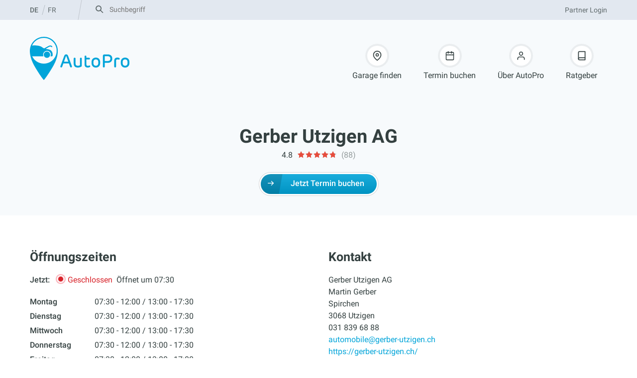

--- FILE ---
content_type: text/html; charset=UTF-8
request_url: https://autopro.ch/de/garage/gerber-utzigen-ag/
body_size: 28844
content:
<!DOCTYPE html>
<html lang="de-CH">
<head>
<meta charset="UTF-8">
<meta name="viewport" content="width=device-width, initial-scale=1, viewport-fit=cover">
<link rel="profile" href="http://gmpg.org/xfn/11">

<meta name='robots' content='index, follow, max-image-preview:large, max-snippet:-1, max-video-preview:-1' />
	<style>img:is([sizes="auto" i], [sizes^="auto," i]) { contain-intrinsic-size: 3000px 1500px }</style>
	<link rel="alternate" href="https://autopro.ch/de/garage/gerber-utzigen-ag/" hreflang="de" />
<link rel="alternate" href="https://autopro.ch/fr/garage/gerber-utzigen-ag/" hreflang="fr" />

	<title>Gerber Utzigen AG - autopro</title>
	<link rel="canonical" href="https://autopro.ch/de/garage/gerber-utzigen-ag/" />
	<meta property="og:locale" content="de_DE" />
	<meta property="og:locale:alternate" content="fr_FR" />
	<meta property="og:type" content="article" />
	<meta property="og:title" content="Gerber Utzigen AG - autopro" />
	<meta property="og:url" content="https://autopro.ch/de/garage/gerber-utzigen-ag/" />
	<meta property="og:site_name" content="autopro" />
	<meta property="article:modified_time" content="2021-10-12T05:23:27+00:00" />
	<meta name="twitter:card" content="summary_large_image" />
	<script type="application/ld+json" class="yoast-schema-graph">{"@context":"https://schema.org","@graph":[{"@type":"WebPage","@id":"https://autopro.ch/de/garage/gerber-utzigen-ag/","url":"https://autopro.ch/de/garage/gerber-utzigen-ag/","name":"Gerber Utzigen AG - autopro","isPartOf":{"@id":"https://autopro.ch/de/#website"},"datePublished":"2020-02-05T03:06:32+00:00","dateModified":"2021-10-12T05:23:27+00:00","breadcrumb":{"@id":"https://autopro.ch/de/garage/gerber-utzigen-ag/#breadcrumb"},"inLanguage":"de-CH","potentialAction":[{"@type":"ReadAction","target":["https://autopro.ch/de/garage/gerber-utzigen-ag/"]}]},{"@type":"BreadcrumbList","@id":"https://autopro.ch/de/garage/gerber-utzigen-ag/#breadcrumb","itemListElement":[{"@type":"ListItem","position":1,"name":"Home","item":"https://autopro.ch/de/"},{"@type":"ListItem","position":2,"name":"Gerber Utzigen AG"}]},{"@type":"WebSite","@id":"https://autopro.ch/de/#website","url":"https://autopro.ch/de/","name":"autopro","description":"","potentialAction":[{"@type":"SearchAction","target":{"@type":"EntryPoint","urlTemplate":"https://autopro.ch/de/?s={search_term_string}"},"query-input":{"@type":"PropertyValueSpecification","valueRequired":true,"valueName":"search_term_string"}}],"inLanguage":"de-CH"}]}</script>


<link rel='dns-prefetch' href='//www.googletagmanager.com' />
<link rel='dns-prefetch' href='//www.google-analytics.com' />
<link rel="alternate" type="application/rss+xml" title="autopro &raquo; Feed" href="https://autopro.ch/de/feed/" />
<link rel="alternate" type="application/rss+xml" title="autopro &raquo; Kommentar-Feed" href="https://autopro.ch/de/comments/feed/" />
<link rel="alternate" type="application/rss+xml" title="autopro &raquo; Gerber Utzigen AG-Kommentar-Feed" href="https://autopro.ch/de/garage/gerber-utzigen-ag/feed/" />
<link rel='stylesheet' id='wp-block-library-css' href='https://autopro.ch/wp-includes/css/dist/block-library/style.min.css?ver=6.8.3' type='text/css' media='all' />
<style id='wearerequired-accordion-style-inline-css' type='text/css'>
.wp-block-wearerequired-accordion-content{overflow:hidden;padding:0 .5em;transition:max-height .32s ease-out;will-change:max-height}.wp-block-wearerequired-accordion-content--is-hidden{max-height:0;opacity:0;position:absolute;visibility:hidden}.wp-block-wearerequired-accordion-content>:first-child{margin-top:0}.wp-block-wearerequired-accordion-content>:last-child{margin-bottom:.9375em}.wp-block-wearerequired-accordion-heading[style*=background-color]+.wp-block-wearerequired-accordion-content>:first-child{margin-top:.9375em}@media print{.wp-block-wearerequired-accordion-content{opacity:1;position:relative;visibility:visible}}
.wp-block-wearerequired-accordion-heading{align-items:center;display:flex;font-size:1em;font-weight:400;justify-content:space-between;line-height:1;margin:0;padding:0;position:relative}.wp-block-wearerequired-accordion-heading__copy-link,.wp-block-wearerequired-accordion-heading__toggle{all:inherit;border:none;cursor:pointer;padding:0}.wp-block-wearerequired-accordion-heading__toggle{padding:.9375em .5em;text-align:left;width:100%}.wp-block-wearerequired-accordion-heading__icon{align-items:center;border-radius:50%;display:inline-flex;flex-shrink:0;height:1.5em;justify-content:center;order:2;position:relative;width:1.5em}.wp-block-wearerequired-accordion-heading__icon:after,.wp-block-wearerequired-accordion-heading__icon:before{background-color:currentcolor;content:"";height:2px;left:50%;position:absolute;top:50%;transform:translate3d(-50%,-50%,0);transition:transform .2s ease-out;width:1em}.wp-block-wearerequired-accordion-heading__icon:after{transform:translate3d(-50%,-50%,0) rotate(90deg)}.wp-block-wearerequired-accordion-heading__text{font-weight:600}.wp-block-wearerequired-accordion-heading__copy-link{background:none;display:none;height:100%;opacity:.6;position:absolute;right:100%;top:0;width:2.75rem}.wp-block-wearerequired-accordion-heading__copy-link:hover{opacity:1}.wp-block-wearerequired-accordion-heading__copy-link svg{display:none;margin:0 auto}.wp-block-wearerequired-accordion-heading:hover .wp-block-wearerequired-accordion-heading__copy-link,.wp-block-wearerequired-accordion-heading__copy-link svg.is-visible{display:block}.wp-block-wearerequired-accordion-section--is-expanded .wp-block-wearerequired-accordion-heading__icon:after{transform:translate3d(-50%,-50%,0) rotate(90deg) scale(0)}
.wp-block-wearerequired-accordion-section{border-top:1px solid #ddd}.wp-block-wearerequired-accordion-section--is-expanded{background:inherit}
.wp-block-wearerequired-accordion{border-bottom:1px solid #ddd;margin:0 0 1.875em}

</style>
<style id='global-styles-inline-css' type='text/css'>
:root{--wp--preset--aspect-ratio--square: 1;--wp--preset--aspect-ratio--4-3: 4/3;--wp--preset--aspect-ratio--3-4: 3/4;--wp--preset--aspect-ratio--3-2: 3/2;--wp--preset--aspect-ratio--2-3: 2/3;--wp--preset--aspect-ratio--16-9: 16/9;--wp--preset--aspect-ratio--9-16: 9/16;--wp--preset--color--black: #000000;--wp--preset--color--cyan-bluish-gray: #abb8c3;--wp--preset--color--white: #ffffff;--wp--preset--color--pale-pink: #f78da7;--wp--preset--color--vivid-red: #cf2e2e;--wp--preset--color--luminous-vivid-orange: #ff6900;--wp--preset--color--luminous-vivid-amber: #fcb900;--wp--preset--color--light-green-cyan: #7bdcb5;--wp--preset--color--vivid-green-cyan: #00d084;--wp--preset--color--pale-cyan-blue: #8ed1fc;--wp--preset--color--vivid-cyan-blue: #0693e3;--wp--preset--color--vivid-purple: #9b51e0;--wp--preset--color--primary: #00a4d9;--wp--preset--color--grey: #e2e8f0;--wp--preset--color--light-grey: #f7fafc;--wp--preset--color--secondary: #1e2c3b;--wp--preset--color--secondary-light: #f0f4f4;--wp--preset--color--secondary-light-grey: #e3e7e7;--wp--preset--color--secondary-dark: #344040;--wp--preset--color--secondary-dark-grey: #7b8d8d;--wp--preset--color--text-black: #333333;--wp--preset--gradient--vivid-cyan-blue-to-vivid-purple: linear-gradient(135deg,rgba(6,147,227,1) 0%,rgb(155,81,224) 100%);--wp--preset--gradient--light-green-cyan-to-vivid-green-cyan: linear-gradient(135deg,rgb(122,220,180) 0%,rgb(0,208,130) 100%);--wp--preset--gradient--luminous-vivid-amber-to-luminous-vivid-orange: linear-gradient(135deg,rgba(252,185,0,1) 0%,rgba(255,105,0,1) 100%);--wp--preset--gradient--luminous-vivid-orange-to-vivid-red: linear-gradient(135deg,rgba(255,105,0,1) 0%,rgb(207,46,46) 100%);--wp--preset--gradient--very-light-gray-to-cyan-bluish-gray: linear-gradient(135deg,rgb(238,238,238) 0%,rgb(169,184,195) 100%);--wp--preset--gradient--cool-to-warm-spectrum: linear-gradient(135deg,rgb(74,234,220) 0%,rgb(151,120,209) 20%,rgb(207,42,186) 40%,rgb(238,44,130) 60%,rgb(251,105,98) 80%,rgb(254,248,76) 100%);--wp--preset--gradient--blush-light-purple: linear-gradient(135deg,rgb(255,206,236) 0%,rgb(152,150,240) 100%);--wp--preset--gradient--blush-bordeaux: linear-gradient(135deg,rgb(254,205,165) 0%,rgb(254,45,45) 50%,rgb(107,0,62) 100%);--wp--preset--gradient--luminous-dusk: linear-gradient(135deg,rgb(255,203,112) 0%,rgb(199,81,192) 50%,rgb(65,88,208) 100%);--wp--preset--gradient--pale-ocean: linear-gradient(135deg,rgb(255,245,203) 0%,rgb(182,227,212) 50%,rgb(51,167,181) 100%);--wp--preset--gradient--electric-grass: linear-gradient(135deg,rgb(202,248,128) 0%,rgb(113,206,126) 100%);--wp--preset--gradient--midnight: linear-gradient(135deg,rgb(2,3,129) 0%,rgb(40,116,252) 100%);--wp--preset--font-size--small: clamp(0.8125rem, calc(0.75rem + 0.25vw), 0.9375rem);--wp--preset--font-size--medium: 1em;--wp--preset--font-size--large: clamp(1rem, calc(0.875rem + 0.5vw), 1.25rem);--wp--preset--font-size--x-large: clamp(1.25rem, calc(1.125rem + 0.5vw), 1.5rem);--wp--preset--font-size--xx-large: clamp(1.5rem, calc(1.125rem + 1.5vw), 2.25rem);--wp--preset--font-family--base-font: 'Roboto';--wp--preset--spacing--20: clamp(10px, calc(5px + 1.25vw), 20px);--wp--preset--spacing--30: clamp(15px, calc(7.5px + 1.875vw), 30px);--wp--preset--spacing--40: clamp(20px, calc(10px + 2.5vw), 40px);--wp--preset--spacing--50: clamp(25px, calc(12.5px + 3.125vw), 50px);--wp--preset--spacing--60: clamp(30px, calc(15px + 3.75vw), 60px);--wp--preset--spacing--70: clamp(35px, calc(17.5px + 4.375vw), 70px);--wp--preset--spacing--80: clamp(40px, calc(20px + 5vw), 80px);--wp--preset--spacing--05: 0.3125rem;--wp--preset--spacing--10: clamp(5px, calc(2.5px + 0.625vw), 10px);--wp--preset--shadow--natural: 6px 6px 9px rgba(0, 0, 0, 0.2);--wp--preset--shadow--deep: 12px 12px 50px rgba(0, 0, 0, 0.4);--wp--preset--shadow--sharp: 6px 6px 0px rgba(0, 0, 0, 0.2);--wp--preset--shadow--outlined: 6px 6px 0px -3px rgba(255, 255, 255, 1), 6px 6px rgba(0, 0, 0, 1);--wp--preset--shadow--crisp: 6px 6px 0px rgba(0, 0, 0, 1);--wp--custom--border--radius--small: 3px;--wp--custom--border--radius--medium: 8px;--wp--custom--border--radius--large: 12px;--wp--custom--border--radius--rounded: 9999px;--wp--custom--border--radius--round: 50%;--wp--custom--base-font: 16;--wp--custom--line-height--small: 1.1;--wp--custom--line-height--medium: 1.25;--wp--custom--line-height--body: 1.5555555556;--wp--custom--line-height--pre: 1.6;--wp--custom--font-weight--regular: 400;--wp--custom--font-weight--medium: 500;--wp--custom--font-weight--bold: 700;--wp--custom--color--status-good: #1dbe6c;--wp--custom--color--status-warning: #d8a623;--wp--custom--color--status-error: #d8232a;--wp--custom--color--rgb--primary: 0,164,217;--wp--custom--color--rgb--secondary-dark: 52,64,64;--wp--custom--color--rgb--secondary-light: 240,244,244;--wp--custom--color--rgb--secondary-light-grey: 227,231,231;--wp--custom--color--rgb--secondary-dark-grey: 123,141,141;--wp--custom--color--rgb--white: 255,255,255;--wp--custom--color--rgb--status-good: 29, 190, 108;--wp--custom--color--rgb--status-warning: 216, 166, 35;--wp--custom--color--rgb--status-error: 216, 35, 42;--wp--custom--color--rgb--grey: 226,232,240;--wp--custom--color--rgb--light-grey: 247,250,252;--wp--custom--color--rgb--secondary: 30,44,59;--wp--custom--color--rgb--text-black: 51,51,51;}:root { --wp--style--global--content-size: 760px;--wp--style--global--wide-size: 1160px; }:where(body) { margin: 0; }.wp-site-blocks { padding-top: var(--wp--style--root--padding-top); padding-bottom: var(--wp--style--root--padding-bottom); }.has-global-padding { padding-right: var(--wp--style--root--padding-right); padding-left: var(--wp--style--root--padding-left); }.has-global-padding > .alignfull { margin-right: calc(var(--wp--style--root--padding-right) * -1); margin-left: calc(var(--wp--style--root--padding-left) * -1); }.has-global-padding :where(:not(.alignfull.is-layout-flow) > .has-global-padding:not(.wp-block-block, .alignfull)) { padding-right: 0; padding-left: 0; }.has-global-padding :where(:not(.alignfull.is-layout-flow) > .has-global-padding:not(.wp-block-block, .alignfull)) > .alignfull { margin-left: 0; margin-right: 0; }.wp-site-blocks > .alignleft { float: left; margin-right: 2em; }.wp-site-blocks > .alignright { float: right; margin-left: 2em; }.wp-site-blocks > .aligncenter { justify-content: center; margin-left: auto; margin-right: auto; }:where(.wp-site-blocks) > * { margin-block-start: var( --wp--preset--spacing--30 ); margin-block-end: 0; }:where(.wp-site-blocks) > :first-child { margin-block-start: 0; }:where(.wp-site-blocks) > :last-child { margin-block-end: 0; }:root { --wp--style--block-gap: var( --wp--preset--spacing--30 ); }:root :where(.is-layout-flow) > :first-child{margin-block-start: 0;}:root :where(.is-layout-flow) > :last-child{margin-block-end: 0;}:root :where(.is-layout-flow) > *{margin-block-start: var( --wp--preset--spacing--30 );margin-block-end: 0;}:root :where(.is-layout-constrained) > :first-child{margin-block-start: 0;}:root :where(.is-layout-constrained) > :last-child{margin-block-end: 0;}:root :where(.is-layout-constrained) > *{margin-block-start: var( --wp--preset--spacing--30 );margin-block-end: 0;}:root :where(.is-layout-flex){gap: var( --wp--preset--spacing--30 );}:root :where(.is-layout-grid){gap: var( --wp--preset--spacing--30 );}.is-layout-flow > .alignleft{float: left;margin-inline-start: 0;margin-inline-end: 2em;}.is-layout-flow > .alignright{float: right;margin-inline-start: 2em;margin-inline-end: 0;}.is-layout-flow > .aligncenter{margin-left: auto !important;margin-right: auto !important;}.is-layout-constrained > .alignleft{float: left;margin-inline-start: 0;margin-inline-end: 2em;}.is-layout-constrained > .alignright{float: right;margin-inline-start: 2em;margin-inline-end: 0;}.is-layout-constrained > .aligncenter{margin-left: auto !important;margin-right: auto !important;}.is-layout-constrained > :where(:not(.alignleft):not(.alignright):not(.alignfull)){max-width: var(--wp--style--global--content-size);margin-left: auto !important;margin-right: auto !important;}.is-layout-constrained > .alignwide{max-width: var(--wp--style--global--wide-size);}body .is-layout-flex{display: flex;}.is-layout-flex{flex-wrap: wrap;align-items: center;}.is-layout-flex > :is(*, div){margin: 0;}body .is-layout-grid{display: grid;}.is-layout-grid > :is(*, div){margin: 0;}body{--wp--style--root--padding-top: clamp(20px, calc(12.5px + 1.875vw), 50px);--wp--style--root--padding-right: clamp(20px, calc(10px + 2.5vw), 60px);--wp--style--root--padding-bottom: clamp(20px, calc(12.5px + 1.875vw), 50px);--wp--style--root--padding-left: clamp(20px, calc(10px + 2.5vw), 60px);}a:where(:not(.wp-element-button)){text-decoration: underline;}:root :where(.wp-element-button, .wp-block-button__link){background-color: #32373c;border-width: 0;color: #fff;font-family: inherit;font-size: inherit;line-height: inherit;padding: calc(0.667em + 2px) calc(1.333em + 2px);text-decoration: none;}.has-black-color{color: var(--wp--preset--color--black) !important;}.has-cyan-bluish-gray-color{color: var(--wp--preset--color--cyan-bluish-gray) !important;}.has-white-color{color: var(--wp--preset--color--white) !important;}.has-pale-pink-color{color: var(--wp--preset--color--pale-pink) !important;}.has-vivid-red-color{color: var(--wp--preset--color--vivid-red) !important;}.has-luminous-vivid-orange-color{color: var(--wp--preset--color--luminous-vivid-orange) !important;}.has-luminous-vivid-amber-color{color: var(--wp--preset--color--luminous-vivid-amber) !important;}.has-light-green-cyan-color{color: var(--wp--preset--color--light-green-cyan) !important;}.has-vivid-green-cyan-color{color: var(--wp--preset--color--vivid-green-cyan) !important;}.has-pale-cyan-blue-color{color: var(--wp--preset--color--pale-cyan-blue) !important;}.has-vivid-cyan-blue-color{color: var(--wp--preset--color--vivid-cyan-blue) !important;}.has-vivid-purple-color{color: var(--wp--preset--color--vivid-purple) !important;}.has-primary-color{color: var(--wp--preset--color--primary) !important;}.has-grey-color{color: var(--wp--preset--color--grey) !important;}.has-light-grey-color{color: var(--wp--preset--color--light-grey) !important;}.has-secondary-color{color: var(--wp--preset--color--secondary) !important;}.has-secondary-light-color{color: var(--wp--preset--color--secondary-light) !important;}.has-secondary-light-grey-color{color: var(--wp--preset--color--secondary-light-grey) !important;}.has-secondary-dark-color{color: var(--wp--preset--color--secondary-dark) !important;}.has-secondary-dark-grey-color{color: var(--wp--preset--color--secondary-dark-grey) !important;}.has-text-black-color{color: var(--wp--preset--color--text-black) !important;}.has-black-background-color{background-color: var(--wp--preset--color--black) !important;}.has-cyan-bluish-gray-background-color{background-color: var(--wp--preset--color--cyan-bluish-gray) !important;}.has-white-background-color{background-color: var(--wp--preset--color--white) !important;}.has-pale-pink-background-color{background-color: var(--wp--preset--color--pale-pink) !important;}.has-vivid-red-background-color{background-color: var(--wp--preset--color--vivid-red) !important;}.has-luminous-vivid-orange-background-color{background-color: var(--wp--preset--color--luminous-vivid-orange) !important;}.has-luminous-vivid-amber-background-color{background-color: var(--wp--preset--color--luminous-vivid-amber) !important;}.has-light-green-cyan-background-color{background-color: var(--wp--preset--color--light-green-cyan) !important;}.has-vivid-green-cyan-background-color{background-color: var(--wp--preset--color--vivid-green-cyan) !important;}.has-pale-cyan-blue-background-color{background-color: var(--wp--preset--color--pale-cyan-blue) !important;}.has-vivid-cyan-blue-background-color{background-color: var(--wp--preset--color--vivid-cyan-blue) !important;}.has-vivid-purple-background-color{background-color: var(--wp--preset--color--vivid-purple) !important;}.has-primary-background-color{background-color: var(--wp--preset--color--primary) !important;}.has-grey-background-color{background-color: var(--wp--preset--color--grey) !important;}.has-light-grey-background-color{background-color: var(--wp--preset--color--light-grey) !important;}.has-secondary-background-color{background-color: var(--wp--preset--color--secondary) !important;}.has-secondary-light-background-color{background-color: var(--wp--preset--color--secondary-light) !important;}.has-secondary-light-grey-background-color{background-color: var(--wp--preset--color--secondary-light-grey) !important;}.has-secondary-dark-background-color{background-color: var(--wp--preset--color--secondary-dark) !important;}.has-secondary-dark-grey-background-color{background-color: var(--wp--preset--color--secondary-dark-grey) !important;}.has-text-black-background-color{background-color: var(--wp--preset--color--text-black) !important;}.has-black-border-color{border-color: var(--wp--preset--color--black) !important;}.has-cyan-bluish-gray-border-color{border-color: var(--wp--preset--color--cyan-bluish-gray) !important;}.has-white-border-color{border-color: var(--wp--preset--color--white) !important;}.has-pale-pink-border-color{border-color: var(--wp--preset--color--pale-pink) !important;}.has-vivid-red-border-color{border-color: var(--wp--preset--color--vivid-red) !important;}.has-luminous-vivid-orange-border-color{border-color: var(--wp--preset--color--luminous-vivid-orange) !important;}.has-luminous-vivid-amber-border-color{border-color: var(--wp--preset--color--luminous-vivid-amber) !important;}.has-light-green-cyan-border-color{border-color: var(--wp--preset--color--light-green-cyan) !important;}.has-vivid-green-cyan-border-color{border-color: var(--wp--preset--color--vivid-green-cyan) !important;}.has-pale-cyan-blue-border-color{border-color: var(--wp--preset--color--pale-cyan-blue) !important;}.has-vivid-cyan-blue-border-color{border-color: var(--wp--preset--color--vivid-cyan-blue) !important;}.has-vivid-purple-border-color{border-color: var(--wp--preset--color--vivid-purple) !important;}.has-primary-border-color{border-color: var(--wp--preset--color--primary) !important;}.has-grey-border-color{border-color: var(--wp--preset--color--grey) !important;}.has-light-grey-border-color{border-color: var(--wp--preset--color--light-grey) !important;}.has-secondary-border-color{border-color: var(--wp--preset--color--secondary) !important;}.has-secondary-light-border-color{border-color: var(--wp--preset--color--secondary-light) !important;}.has-secondary-light-grey-border-color{border-color: var(--wp--preset--color--secondary-light-grey) !important;}.has-secondary-dark-border-color{border-color: var(--wp--preset--color--secondary-dark) !important;}.has-secondary-dark-grey-border-color{border-color: var(--wp--preset--color--secondary-dark-grey) !important;}.has-text-black-border-color{border-color: var(--wp--preset--color--text-black) !important;}.has-vivid-cyan-blue-to-vivid-purple-gradient-background{background: var(--wp--preset--gradient--vivid-cyan-blue-to-vivid-purple) !important;}.has-light-green-cyan-to-vivid-green-cyan-gradient-background{background: var(--wp--preset--gradient--light-green-cyan-to-vivid-green-cyan) !important;}.has-luminous-vivid-amber-to-luminous-vivid-orange-gradient-background{background: var(--wp--preset--gradient--luminous-vivid-amber-to-luminous-vivid-orange) !important;}.has-luminous-vivid-orange-to-vivid-red-gradient-background{background: var(--wp--preset--gradient--luminous-vivid-orange-to-vivid-red) !important;}.has-very-light-gray-to-cyan-bluish-gray-gradient-background{background: var(--wp--preset--gradient--very-light-gray-to-cyan-bluish-gray) !important;}.has-cool-to-warm-spectrum-gradient-background{background: var(--wp--preset--gradient--cool-to-warm-spectrum) !important;}.has-blush-light-purple-gradient-background{background: var(--wp--preset--gradient--blush-light-purple) !important;}.has-blush-bordeaux-gradient-background{background: var(--wp--preset--gradient--blush-bordeaux) !important;}.has-luminous-dusk-gradient-background{background: var(--wp--preset--gradient--luminous-dusk) !important;}.has-pale-ocean-gradient-background{background: var(--wp--preset--gradient--pale-ocean) !important;}.has-electric-grass-gradient-background{background: var(--wp--preset--gradient--electric-grass) !important;}.has-midnight-gradient-background{background: var(--wp--preset--gradient--midnight) !important;}.has-small-font-size{font-size: var(--wp--preset--font-size--small) !important;}.has-medium-font-size{font-size: var(--wp--preset--font-size--medium) !important;}.has-large-font-size{font-size: var(--wp--preset--font-size--large) !important;}.has-x-large-font-size{font-size: var(--wp--preset--font-size--x-large) !important;}.has-xx-large-font-size{font-size: var(--wp--preset--font-size--xx-large) !important;}.has-base-font-font-family{font-family: var(--wp--preset--font-family--base-font) !important;}
:root :where(.wp-block-pullquote){font-size: clamp(0.984em, 0.984rem + ((1vw - 0.2em) * 0.983), 1.5em);line-height: 1.6;}
</style>
<link rel='stylesheet' id='autofit-theme-style-css' href='https://autopro.ch/content/themes/autofit-theme/assets/css/dist/style.css?ver=1766139818' type='text/css' media='all' />
<link rel='stylesheet' id='autopro-theme-style-css' href='https://autopro.ch/content/themes/autopro-theme/assets/css/dist/style.css?ver=1692620237' type='text/css' media='all' />
<script type="text/javascript" id="google-analytics-js-before">
/* <![CDATA[ */
window.requiredGA={"propertyId":"UA-158846467-1","measurementId":"G-BZFSD3NMZ9","additionalConfigInfo":{"anonymize_ip":true,"forceSSL":true}};
((a,b)=>{function c(){a.dataLayer.push(arguments)}const d=b.propertyId||null,e=b.measurementId||null,f=b.additionalConfigInfo||{};let g;try{g=a.localStorage}catch(a){}const h=()=>{try{return!!(g&&"1"===g.getItem("ga-opted-out"))}catch(a){return!1}},i=()=>{try{g&&g.setItem("ga-opted-out","1")}catch(a){}};d&&(a[`ga-disable-${d}`]=h()),e&&(a[`ga-disable-${e}`]=h()),a.dataLayer=a.dataLayer||[],c("js",new Date),d&&c("config",d,f),e&&c("config",e,f),a.requiredGADoOptOut=i,a.gtag=c})(window,window.requiredGA);
/* ]]> */
</script>
<script type="text/javascript" src="https://www.googletagmanager.com/gtag/js?id=UA-158846467-1" id="google-analytics-js" async></script>

<!-- Google tag (gtag.js) snippet added by Site Kit -->
<!-- Google Analytics snippet added by Site Kit -->
<script type="text/javascript" src="https://www.googletagmanager.com/gtag/js?id=G-BZFSD3NMZ9" id="google_gtagjs-js" async></script>
<script type="text/javascript" id="google_gtagjs-js-after">
/* <![CDATA[ */
window.dataLayer = window.dataLayer || [];function gtag(){dataLayer.push(arguments);}
gtag("set","linker",{"domains":["autopro.ch"]});
gtag("js", new Date());
gtag("set", "developer_id.dZTNiMT", true);
gtag("config", "G-BZFSD3NMZ9");
 window._googlesitekit = window._googlesitekit || {}; window._googlesitekit.throttledEvents = []; window._googlesitekit.gtagEvent = (name, data) => { var key = JSON.stringify( { name, data } ); if ( !! window._googlesitekit.throttledEvents[ key ] ) { return; } window._googlesitekit.throttledEvents[ key ] = true; setTimeout( () => { delete window._googlesitekit.throttledEvents[ key ]; }, 5 ); gtag( "event", name, { ...data, event_source: "site-kit" } ); }; 
/* ]]> */
</script>
<link rel="https://api.w.org/" href="https://autopro.ch/wp-json/" /><link rel="alternate" title="JSON" type="application/json" href="https://autopro.ch/wp-json/wp/v2/garages/158" /><link rel="EditURI" type="application/rsd+xml" title="RSD" href="https://autopro.ch/xmlrpc.php?rsd" />
<meta name="generator" content="WordPress 6.8.3" />
<link rel='shortlink' href='https://autopro.ch/?p=158' />
<link rel="alternate" title="oEmbed (JSON)" type="application/json+oembed" href="https://autopro.ch/wp-json/oembed/1.0/embed?url=https%3A%2F%2Fautopro.ch%2Fde%2Fgarage%2Fgerber-utzigen-ag%2F&#038;lang=de" />
<link rel="alternate" title="oEmbed (XML)" type="text/xml+oembed" href="https://autopro.ch/wp-json/oembed/1.0/embed?url=https%3A%2F%2Fautopro.ch%2Fde%2Fgarage%2Fgerber-utzigen-ag%2F&#038;format=xml&#038;lang=de" />
<meta name="generator" content="Site Kit by Google 1.168.0" /><link rel="pingback" href="https://autopro.ch/xmlrpc.php"><style>.wp-block-gallery.is-cropped .blocks-gallery-item picture{height:100%;width:100%;}</style><style class='wp-fonts-local' type='text/css'>
@font-face{font-family:Roboto;font-style:italic;font-weight:400;font-display:swap;src:url('https://autopro.ch/content/themes/autofit-theme/assets/fonts/roboto-latin-italic-400.woff2') format('woff2');unicode-range:U+0000-00FF, U+0131, U+0152-0153, U+02BB-02BC, U+02C6, U+02DA, U+02DC, U+0304, U+0308, U+0329, U+2000-206F, U+2074, U+20AC, U+2122, U+2191, U+2193, U+2212, U+2215, U+FEFF, U+FFFD;}
@font-face{font-family:Roboto;font-style:italic;font-weight:700;font-display:swap;src:url('https://autopro.ch/content/themes/autofit-theme/assets/fonts/roboto-latin-italic-700.woff2') format('woff2');unicode-range:U+0000-00FF, U+0131, U+0152-0153, U+02BB-02BC, U+02C6, U+02DA, U+02DC, U+0304, U+0308, U+0329, U+2000-206F, U+2074, U+20AC, U+2122, U+2191, U+2193, U+2212, U+2215, U+FEFF, U+FFFD;}
@font-face{font-family:Roboto;font-style:normal;font-weight:400;font-display:swap;src:url('https://autopro.ch/content/themes/autofit-theme/assets/fonts/roboto-latin-normal-400.woff2') format('woff2');unicode-range:U+0000-00FF, U+0131, U+0152-0153, U+02BB-02BC, U+02C6, U+02DA, U+02DC, U+0304, U+0308, U+0329, U+2000-206F, U+2074, U+20AC, U+2122, U+2191, U+2193, U+2212, U+2215, U+FEFF, U+FFFD;}
@font-face{font-family:Roboto;font-style:normal;font-weight:700;font-display:swap;src:url('https://autopro.ch/content/themes/autofit-theme/assets/fonts/roboto-latin-normal-700.woff2') format('woff2');unicode-range:U+0000-00FF, U+0131, U+0152-0153, U+02BB-02BC, U+02C6, U+02DA, U+02DC, U+0304, U+0308, U+0329, U+2000-206F, U+2074, U+20AC, U+2122, U+2191, U+2193, U+2212, U+2215, U+FEFF, U+FFFD;}
@font-face{font-family:Roboto;font-style:italic;font-weight:400;font-display:swap;src:url('https://autopro.ch/content/themes/autofit-theme/assets/fonts/roboto-latin-ext-italic-400.woff2') format('woff2');unicode-range:U+0100-02AF, U+0304, U+0308, U+0329, U+1E00-1E9F, U+1EF2-1EFF, U+2020, U+20A0-20AB, U+20AD-20CF, U+2113, U+2C60-2C7F, U+A720-A7FF;}
@font-face{font-family:Roboto;font-style:italic;font-weight:700;font-display:swap;src:url('https://autopro.ch/content/themes/autofit-theme/assets/fonts/roboto-latin-ext-italic-700.woff2') format('woff2');unicode-range:U+0100-02AF, U+0304, U+0308, U+0329, U+1E00-1E9F, U+1EF2-1EFF, U+2020, U+20A0-20AB, U+20AD-20CF, U+2113, U+2C60-2C7F, U+A720-A7FF;}
@font-face{font-family:Roboto;font-style:normal;font-weight:400;font-display:swap;src:url('https://autopro.ch/content/themes/autofit-theme/assets/fonts/roboto-latin-ext-normal-400.woff2') format('woff2');unicode-range:U+0100-02AF, U+0304, U+0308, U+0329, U+1E00-1E9F, U+1EF2-1EFF, U+2020, U+20A0-20AB, U+20AD-20CF, U+2113, U+2C60-2C7F, U+A720-A7FF;}
@font-face{font-family:Roboto;font-style:normal;font-weight:700;font-display:swap;src:url('https://autopro.ch/content/themes/autofit-theme/assets/fonts/roboto-latin-ext-normal-700.woff2') format('woff2');unicode-range:U+0100-02AF, U+0304, U+0308, U+0329, U+1E00-1E9F, U+1EF2-1EFF, U+2020, U+20A0-20AB, U+20AD-20CF, U+2113, U+2C60-2C7F, U+A720-A7FF;}
@font-face{font-family:Roboto;font-style:italic;font-weight:500;font-display:swap;src:url('https://autopro.ch/content/themes/autofit-theme/assets/fonts/roboto-latin-ext-italic-500.woff2') format('woff2');unicode-range:U+0100-02AF, U+0304, U+0308, U+0329, U+1E00-1E9F, U+1EF2-1EFF, U+2020, U+20A0-20AB, U+20AD-20CF, U+2113, U+2C60-2C7F, U+A720-A7FF;}
@font-face{font-family:Roboto;font-style:italic;font-weight:500;font-display:swap;src:url('https://autopro.ch/content/themes/autofit-theme/assets/fonts/roboto-latin-italic-500.woff2') format('woff2');unicode-range:U+0000-00FF, U+0131, U+0152-0153, U+02BB-02BC, U+02C6, U+02DA, U+02DC, U+0304, U+0308, U+0329, U+2000-206F, U+2074, U+20AC, U+2122, U+2191, U+2193, U+2212, U+2215, U+FEFF, U+FFFD;}
@font-face{font-family:Roboto;font-style:normal;font-weight:500;font-display:swap;src:url('https://autopro.ch/content/themes/autofit-theme/assets/fonts/roboto-latin-ext-normal-500.woff2') format('woff2');unicode-range:U+0100-02AF, U+0304, U+0308, U+0329, U+1E00-1E9F, U+1EF2-1EFF, U+2020, U+20A0-20AB, U+20AD-20CF, U+2113, U+2C60-2C7F, U+A720-A7FF;}
@font-face{font-family:Roboto;font-style:normal;font-weight:500;font-display:swap;src:url('https://autopro.ch/content/themes/autofit-theme/assets/fonts/roboto-latin-normal-500.woff2') format('woff2');unicode-range:U+0000-00FF, U+0131, U+0152-0153, U+02BB-02BC, U+02C6, U+02DA, U+02DC, U+0304, U+0308, U+0329, U+2000-206F, U+2074, U+20AC, U+2122, U+2191, U+2193, U+2212, U+2215, U+FEFF, U+FFFD;}
</style>
<link rel="icon" href="https://autopro.ch/content/uploads/sites/3/2022/12/cropped-favicon-autopro-bg-32x32.png" sizes="32x32" />
<link rel="icon" href="https://autopro.ch/content/uploads/sites/3/2022/12/cropped-favicon-autopro-bg-192x192.png" sizes="192x192" />
<link rel="apple-touch-icon" href="https://autopro.ch/content/uploads/sites/3/2022/12/cropped-favicon-autopro-bg-180x180.png" />
<meta name="msapplication-TileImage" content="https://autopro.ch/content/uploads/sites/3/2022/12/cropped-favicon-autopro-bg-270x270.png" />
</head>

<body class="wp-singular autofit_garage-template-default single single-autofit_garage postid-158 wp-embed-responsive wp-theme-autofit-theme wp-child-theme-autopro-theme">
<div class="site">
	<a class="skip-link screen-reader-text" href="#content">Skip to content</a>

	<div class="top-bar">
		<div class="wrap">
							<nav class="nav-lang">
					<ul>
							<li class="lang-item lang-item-8 lang-item-de current-lang lang-item-first"><a lang="de-CH" hreflang="de-CH" href="https://autopro.ch/de/garage/gerber-utzigen-ag/" aria-current="true">de</a></li>
	<li class="lang-item lang-item-11 lang-item-fr"><a lang="fr-FR" hreflang="fr-FR" href="https://autopro.ch/fr/garage/gerber-utzigen-ag/">fr</a></li>
					</ul>
				</nav>
						
<form role="search" method="get" class="search-form" id="searchform" action="https://autopro.ch/de/">
	<label class="screen-reader-text" for="s">Suche nach:</label>
	<input class="search-field" type="text" value="" name="s" id="s" placeholder="Suchbegriff">
	<button type="submit" id="searchsubmit" class="button search-button"><span class="icon-search"></span> <span class="button-label">Suchen</span></button>
	<span class="placeholder-icon icon-search"></span>
</form>
			<div class="top-bar-login">
				<nav class="nav-partner"><ul><li><a href="https://autopro.ch/wp-login.php?redirect_to=https%3A%2F%2Fautopro.ch%2Fde%2F%3Fpage_id%3D27">Partner Login</a></li></ul></nav>			</div>
		</div>
	</div>

	<header id="site-header" class="site-header">
		<div class="wrap">
							<a href="https://autopro.ch/de/" rel="home" class="site-title">
					<figure class="site-logo">
						<svg width="200" height="90" viewBox="0 0 200 90" fill="none" xmlns="http://www.w3.org/2000/svg">
<path d="M61.5473 60.6275L68.9513 40.596C69.7762 38.324 70.9864 37.3164 72.9473 37.3164C74.9082 37.3164 76.0985 38.324 76.9234 40.596L84.2903 60.6103C84.493 61.1783 84.5643 61.5094 84.5643 61.8748C84.5643 62.8453 83.7937 63.633 82.7119 63.633C81.8699 63.633 81.2077 63.2106 80.8423 62.1488L78.4419 55.387H67.3729L64.9895 62.1317C64.6242 63.2135 63.962 63.6359 63.1028 63.6359C62.0411 63.6359 61.2704 62.8481 61.2704 61.8948C61.2732 61.6151 61.3103 61.2697 61.5473 60.6275ZM77.2345 51.9961L73.4411 41.3296C73.3127 40.9442 73.1842 40.8158 72.9102 40.8158C72.6362 40.8158 72.5078 40.9442 72.3593 41.3296L68.5831 51.9961H77.2345Z" fill="#00A4D9"/>
<path d="M88.1036 56.1005V45.8935C88.1036 44.6661 88.8001 43.9497 89.9361 43.9497C91.055 43.9497 91.7686 44.6633 91.7686 45.8935V55.7522C91.7686 58.7036 93.2157 60.242 96.2755 60.242C97.9795 60.242 99.6664 59.7483 100.691 59.1431V45.8935C100.691 44.6661 101.405 43.9497 102.524 43.9497C103.642 43.9497 104.356 44.6633 104.356 45.8935V59.9138C104.356 61.0327 104.119 61.5436 103.146 62.0774C102.01 62.7367 99.3524 63.8185 96.2726 63.8185C90.9808 63.8156 88.1036 60.9214 88.1036 56.1005Z" fill="#00A4D9"/>
<path d="M113.595 41.7321V44.1154H118.765C120.049 44.1154 120.708 44.7747 120.708 45.8194C120.708 46.8812 120.049 47.5434 118.765 47.5434H113.595V57.3679C113.595 59.403 114.437 60.3364 116.327 60.3364C117.372 60.3364 118.105 60.0995 118.69 59.8968C119.113 59.7512 119.424 59.6228 119.863 59.6228C120.668 59.6228 121.385 60.3021 121.385 61.2726C121.385 62.2259 120.834 62.7397 119.918 63.0879C118.856 63.4904 117.534 63.8215 116.104 63.8215C112.385 63.8215 109.928 61.6408 109.928 57.719V41.7378C109.928 40.5104 110.624 39.794 111.76 39.794C112.882 39.7883 113.595 40.5047 113.595 41.7321Z" fill="#00A4D9"/>
<path d="M124.099 56.3203C123.954 54.9274 123.954 52.6553 124.082 51.2796C124.505 46.864 127.838 43.7842 132.605 43.7842C137.372 43.7842 140.723 46.864 141.128 51.2796C141.256 52.6553 141.256 54.9274 141.128 56.3203C140.688 60.7187 137.372 63.8157 132.605 63.8157C127.838 63.8157 124.539 60.7187 124.099 56.3203ZM132.602 60.2421C135.388 60.2421 137.24 58.4467 137.494 55.8265C137.606 54.5249 137.606 53.0578 137.494 51.7591C137.238 49.1388 135.388 47.3435 132.602 47.3435C129.834 47.3435 127.984 49.1388 127.727 51.7591C127.599 53.0607 127.599 54.5278 127.727 55.8265C127.964 58.4467 129.834 60.2421 132.602 60.2421Z" fill="#00A4D9"/>
<path d="M165.626 45.8735C165.626 50.8942 162.327 54.248 156.921 54.248H150.507V61.615C150.507 62.8994 149.774 63.6301 148.62 63.6301C147.467 63.6301 146.734 62.8965 146.734 61.615V40.3932C146.734 38.5066 147.741 37.479 149.648 37.479H157.052C162.255 37.479 165.626 40.7044 165.626 45.8735ZM156.812 50.6944C160.22 50.6944 161.833 48.7335 161.833 45.8935C161.833 42.9964 160.203 41.0355 156.829 41.0355H150.507V50.6944H156.812V50.6944Z" fill="#00A4D9"/>
<path d="M169.551 61.6892V49.998C169.551 46.1304 171.88 43.7842 175.708 43.7842C176.955 43.7842 178 43.9297 178.788 44.1495C179.849 44.4606 180.566 45.0287 180.566 46.0362C180.566 47.1551 179.778 47.7945 179.007 47.7945C178.639 47.7945 178.385 47.7402 178.108 47.666C177.449 47.5005 176.824 47.392 176.002 47.392C174.132 47.392 173.216 48.3083 173.216 50.1778V61.6863C173.216 62.9137 172.52 63.6301 171.383 63.6301C170.265 63.633 169.551 62.9166 169.551 61.6892Z" fill="#00A4D9"/>
<path d="M182.875 56.3203C182.729 54.9274 182.729 52.6553 182.858 51.2796C183.28 46.864 186.614 43.7842 191.381 43.7842C196.147 43.7842 199.498 46.864 199.904 51.2796C200.032 52.6553 200.032 54.9274 199.904 56.3203C199.464 60.7187 196.147 63.8157 191.381 63.8157C186.614 63.8157 183.315 60.7187 182.875 56.3203ZM191.378 60.2421C194.164 60.2421 196.016 58.4467 196.27 55.8265C196.382 54.5249 196.382 53.0578 196.27 51.7591C196.013 49.1388 194.164 47.3435 191.378 47.3435C188.609 47.3435 186.76 49.1388 186.503 51.7591C186.374 53.0607 186.374 54.5278 186.503 55.8265C186.743 58.4467 188.612 60.2421 191.378 60.2421Z" fill="#00A4D9"/>
<path d="M34.3087 31.6047C30.8721 31.6333 27.9978 34.5047 27.975 37.9299C27.9522 41.4606 30.8236 44.3206 34.3743 44.3092C37.8509 44.2978 40.6681 41.4977 40.6966 38.0269C40.7251 34.5361 37.7824 31.5733 34.3087 31.6047Z" fill="#00A4D9"/>
<path d="M28.072 2C16.5036 2 6.57345 8.99588 2.27488 18.9888C2.26346 19.0173 2.25204 19.0459 2.23777 19.0773C0.799203 22.4539 0 26.1674 0 30.0692C0 30.7571 0.0171268 31.4421 0.0456698 32.1243C0.0827757 32.9977 0.142717 33.8683 0.225492 34.7274C0.236909 34.853 0.490939 36.9994 0.642217 37.9356C0.67076 38.1097 0.70216 38.2838 0.733557 38.4608C0.890543 39.3742 1.07608 40.2819 1.28159 41.1838C3.22536 49.6953 7.22138 57.7074 12.145 65.7565C23.8734 84.9288 28.072 88.9334 28.072 88.9334C28.072 88.9334 32.2707 84.9288 43.999 65.7565C51.0035 54.305 56.1441 42.9221 56.1441 30.0692C56.1412 14.5675 43.5737 2 28.072 2ZM28.0378 55.9234C17.7366 55.9234 8.84548 49.9008 4.68962 41.1838C11.8453 41.1838 20.4082 41.1838 27.2643 41.1838C25.937 37.0936 26.8019 33.7027 30.4211 31.3194C32.9757 29.6353 36.4894 29.8209 38.9755 31.5877C41.8868 33.6599 43.4824 37.6673 41.2218 41.2038C45.3206 41.2038 45.4718 41.3636 45.723 39.3999C46.1597 35.9833 45.2407 30.4003 40.4226 28.1939C37.9022 27.0408 34.5113 26.761 31.6799 26.1987L37.8452 22.6252C40.257 21.3607 41.4045 20.924 43.568 22.7422C44.2188 23.2874 45.7915 22.2398 44.8753 21.2237C42.5804 18.6834 40.2028 19.0659 36.9489 20.7156L28.7628 25.3596C28.7628 25.3596 26.1026 24.1208 25.1749 23.3444C19.6461 18.7119 8.75699 19.1486 4.42416 19.5368C8.45729 10.5087 17.514 4.21779 28.0406 4.21779C42.3178 4.21779 53.892 15.792 53.892 30.0692C53.892 44.3492 42.315 55.9234 28.0378 55.9234Z" fill="#00A4D9"/>
</svg>
					</figure>
					<span class="screen-reader-text">autopro</span>
				</a>
			
			<button class="toggle-nav-main" aria-controls="nav-main" aria-expanded="false">
				<span class="lines">
					<span class="line first"></span>
					<span class="line second"></span>
					<span class="line third"></span>
				</span>
				Menu			</button>
			<nav class="nav-main"><ul class="nav-menu"><li id="menu-item-36" class="with-icon with-icon__map menu-item menu-item-type-post_type menu-item-object-page menu-item-36"><a href="https://autopro.ch/de/garage-finden/"><svg viewBox="0 0 24 24" xmlns="http://www.w3.org/2000/svg"><g fill="currentColor" fill-rule="nonzero"><path d="M12.783 21.17a29.155 29.155 0 0 0 2.991-2.733C18.427 15.637 20 12.753 20 10a8 8 0 0 0-16 0c0 2.753 1.573 5.636 4.226 8.437A29.155 29.155 0 0 0 12 21.773c.242-.18.505-.38.783-.602zm4.443-1.357a31.132 31.132 0 0 1-4.254 3.726c-.195.141-.337.24-.417.293a1 1 0 0 1-1.11 0c-.08-.054-.222-.152-.417-.293a31.132 31.132 0 0 1-4.254-3.726C3.802 16.676 2 13.372 2 10 2 4.477 6.477 0 12 0s10 4.477 10 10c0 3.372-1.802 6.676-4.774 9.813z"/><path d="M12 14a4 4 0 1 1 0-8 4 4 0 0 1 0 8zm0-2a2 2 0 1 0 0-4 2 2 0 0 0 0 4z"/></g></svg>
Garage finden</a></li>
<li id="menu-item-7" class="with-icon with-icon__calendar menu-item menu-item-type-post_type menu-item-object-page menu-item-7"><a href="https://autopro.ch/de/terminanfrage/"><svg viewBox="0 0 24 24" xmlns="http://www.w3.org/2000/svg"><g fill="currentColor" fill-rule="nonzero"><path d="M5 5a1 1 0 0 0-1 1v14a1 1 0 0 0 1 1h14a1 1 0 0 0 1-1V6a1 1 0 0 0-1-1H5zm0-2h14a3 3 0 0 1 3 3v14a3 3 0 0 1-3 3H5a3 3 0 0 1-3-3V6a3 3 0 0 1 3-3z"/><path d="M15 2a1 1 0 0 1 2 0v4a1 1 0 0 1-2 0V2zM7 2a1 1 0 1 1 2 0v4a1 1 0 1 1-2 0V2zM3 11a1 1 0 1 1 0-2h18a1 1 0 0 1 0 2H3z"/></g></svg>
Termin buchen</a></li>
<li id="menu-item-37" class="with-icon with-icon__person menu-item menu-item-type-post_type menu-item-object-page menu-item-37"><a href="https://autopro.ch/de/ueber-autopro/"><svg viewBox="0 0 24 24" xmlns="http://www.w3.org/2000/svg"><g fill="currentColor" fill-rule="nonzero"><path d="M21 21a1 1 0 0 1-2 0v-2a3 3 0 0 0-3-3H8a3 3 0 0 0-3 3v2a1 1 0 0 1-2 0v-2a5 5 0 0 1 5-5h8a5 5 0 0 1 5 5v2zM12 12a5 5 0 1 1 0-10 5 5 0 0 1 0 10zm0-2a3 3 0 1 0 0-6 3 3 0 0 0 0 6z"/></g></svg>
Über AutoPro</a></li>
<li id="menu-item-82" class="with-icon with-icon__book menu-item menu-item-type-post_type_archive menu-item-object-autofit_advice menu-item-82"><a href="https://autopro.ch/de/ratgeber/"><svg viewBox="0 0 24 24" xmlns="http://www.w3.org/2000/svg"><g fill="currentColor" fill-rule="nonzero"><path d="M5 19.5a1 1 0 0 1-2 0A3.5 3.5 0 0 1 6.5 16H20a1 1 0 0 1 0 2H6.5A1.5 1.5 0 0 0 5 19.5z"/><path d="M19 3H6.5A1.5 1.5 0 0 0 5 4.5v15A1.5 1.5 0 0 0 6.5 21H19V3zM6.5 1H20a1 1 0 0 1 1 1v20a1 1 0 0 1-1 1H6.5A3.5 3.5 0 0 1 3 19.5v-15A3.5 3.5 0 0 1 6.5 1z"/></g></svg>
Ratgeber</a></li>
</ul></nav>		</div>
	</header>

	<div id="site-content" class="site-content">

	<main id="main" class="site-main" role="main">

		<article id="post-158" class="post-158 autofit_garage type-autofit_garage status-publish hentry">
	<header class="entry-header single-entry-header">
				<div class="entry-title-wrap">
			<h1 class="entry-title">Gerber Utzigen AG</h1><div class="garage-rating">
	<span class="rating-number">
		4.8
	</span>
	<span class="rating-stars-wrap">
		<span class="rating-stars" style="width: 96%;"></span>
	</span>
	<span class="rating-total">(88)</span>
</div>				<a class="button primary button__book-appointment" href="https://autopro.ch/de/terminanfrage/?autofit_service_request_garage=158">
					Jetzt Termin buchen				</a>
						</div>
	</header>

	<div class="entry-content">
		<div class="garage-services">
								</div>
		<div class="garage-contact-wrap">
							<div class="garage-opening-hours">
					<h2>Öffnungszeiten</h2>
					<p class="opening-hours-today"><strong>Jetzt:</strong><svg viewBox="0 0 20 20" xmlns="http://www.w3.org/2000/svg" xmlns:xlink="http://www.w3.org/1999/xlink"><defs><circle id="b" cx="10" cy="10" r="5"/><filter x="-60%" y="-60%" width="220%" height="220%" filterUnits="objectBoundingBox" id="a"><feOffset in="SourceAlpha" result="shadowOffsetOuter1"/><feGaussianBlur stdDeviation="2" in="shadowOffsetOuter1" result="shadowBlurOuter1"/><feColorMatrix values="0 0 0 0 0.847058824 0 0 0 0 0.137254902 0 0 0 0 0.164705882 0 0 0 0.5 0" in="shadowBlurOuter1"/></filter></defs><g fill="none" fill-rule="evenodd"><circle stroke="#EB001B" stroke-width="2" opacity=".3" cx="10" cy="10" r="9"/><g fill-rule="nonzero"><use fill="#000" filter="url(#a)" xlink:href="#b"/><use fill="#D8232A" xlink:href="#b"/></g></g></svg><span class="status-closed">Geschlossen</span><span class="opens-at">Öffnet um 07:30</span></p><table class="opening-hours"><tbody><tr class="opening-hours-row"><th class="opening-hours-row-header">Montag</th><td class="opening-hours-row-data"><ul class="opening-hours-row-periods"><li>07:30&nbsp;-&nbsp;12:00</li><li>13:00&nbsp;-&nbsp;17:30</li></ul></td></tr><tr class="opening-hours-row"><th class="opening-hours-row-header">Dienstag</th><td class="opening-hours-row-data"><ul class="opening-hours-row-periods"><li>07:30&nbsp;-&nbsp;12:00</li><li>13:00&nbsp;-&nbsp;17:30</li></ul></td></tr><tr class="opening-hours-row"><th class="opening-hours-row-header">Mittwoch</th><td class="opening-hours-row-data"><ul class="opening-hours-row-periods"><li>07:30&nbsp;-&nbsp;12:00</li><li>13:00&nbsp;-&nbsp;17:30</li></ul></td></tr><tr class="opening-hours-row"><th class="opening-hours-row-header">Donnerstag</th><td class="opening-hours-row-data"><ul class="opening-hours-row-periods"><li>07:30&nbsp;-&nbsp;12:00</li><li>13:00&nbsp;-&nbsp;17:30</li></ul></td></tr><tr class="opening-hours-row"><th class="opening-hours-row-header">Freitag</th><td class="opening-hours-row-data"><ul class="opening-hours-row-periods"><li>07:30&nbsp;-&nbsp;12:00</li><li>13:00&nbsp;-&nbsp;17:00</li></ul></td></tr><tr class="opening-hours-row"><th class="opening-hours-row-header">Samstag</th><td class="opening-hours-row-data"><ul class="opening-hours-row-periods"><li>Geschlossen</li></ul></td></tr><tr class="opening-hours-row"><th class="opening-hours-row-header">Sonntag</th><td class="opening-hours-row-data"><ul class="opening-hours-row-periods"><li>Geschlossen</li></ul></td></tr></tbody></table>				</div>
				
			<div class="garage-contact">
				<h2>Kontakt</h2>
					<div class="autofit-garage-contact">
		<p>
			Gerber Utzigen AG<br>
			Martin Gerber<br>
			Spirchen<br>
			3068 Utzigen
		</p>
		<p>031 839 68 88</p>
		<p>
			<a href="mailto:automobile@gerber-utzigen.ch">automobile@gerber-utzigen.ch</a><br>
			<a href="https://gerber-utzigen.ch/">https://gerber-utzigen.ch/</a>
		</p>
	</div>			</div>
		</div>

		<div class="autofitmap-container">
	<div id="autofitmap" class="autofit-google-map" data-is-single="1"></div>
</div>
			</div>
</article>
<section class="latest-blog-posts" id="autofit-latest-advices">
	<div class="wrap section-header-wrap">
		<header class="section-header">
			<h2>Aus unserem Ratgeber</h2>
		</header>
	</div>

	<div class="wrap posts post-list">

		
<article id="post-28026" class="post-28026 autofit_advice type-autofit_advice status-publish has-post-thumbnail hentry">
	<a href="https://autopro.ch/de/ratgeber/die-geschichte-des-sicherheitsgurts/" rel="bookmark" class="post-link">
		<header class="entry-header">
							<figure class="entry-image">
					<img width="1160" height="773" src="https://autopro.ch/content/uploads/sites/3/2025/08/AdobeStock_506204250.jpeg" class="attachment-large-thumbnail size-large-thumbnail wp-post-image" alt="" decoding="async" loading="lazy" srcset="https://autopro.ch/content/uploads/sites/3/2025/08/AdobeStock_506204250.jpeg 6332w, https://autopro.ch/content/uploads/sites/3/2025/08/AdobeStock_506204250-300x200.jpeg 300w, https://autopro.ch/content/uploads/sites/3/2025/08/AdobeStock_506204250-1024x683.jpeg 1024w, https://autopro.ch/content/uploads/sites/3/2025/08/AdobeStock_506204250-768x512.jpeg 768w, https://autopro.ch/content/uploads/sites/3/2025/08/AdobeStock_506204250-1536x1024.jpeg 1536w" sizes="auto, (max-width: 1160px) 100vw, 1160px" />				</figure>
						<div class="entry-meta">
				<span class="posted-on"><time class="entry-date published updated" datetime="2025-10-15T08:49:00+02:00">15. Oktober 2025</time></span><span class="byline">von <span class="author vcard"></span></span>			</div>
			<h2 class="entry-title">Die Geschichte des Sicherheitsgurts</h2>		</header>

		<div class="entry-content">
			<p>Heute schnallen wir uns automatisch an. Doch in der Schweiz war das nicht immer so. Als die Gurtpflicht eingef&uuml;hrt wurde, gab es viel Widerstand und sogar Mythen dar&uuml;ber, dass Gurte gef&auml;hrlicher seien als kein Gurt.Die Erfindung, die alles ver&auml;nderteDer Schwede&hellip;</p>
		</div>
	</a>
</article>

<article id="post-26488" class="post-26488 autofit_advice type-autofit_advice status-publish has-post-thumbnail hentry">
	<a href="https://autopro.ch/de/ratgeber/sommer-in-italien-warum-winterreifen-zu-bussgeldern-fuehren-koennen/" rel="bookmark" class="post-link">
		<header class="entry-header">
							<figure class="entry-image">
					<picture><source srcset="https://autopro.ch/content/uploads/sites/3/2025/06/shutterstock_642099679-1160x803.jpg.webp 1160w, https://autopro.ch/content/uploads/sites/3/2025/06/shutterstock_642099679-300x208.jpg.webp 300w, https://autopro.ch/content/uploads/sites/3/2025/06/shutterstock_642099679-1024x709.jpg.webp 1024w, https://autopro.ch/content/uploads/sites/3/2025/06/shutterstock_642099679-768x531.jpg.webp 768w, https://autopro.ch/content/uploads/sites/3/2025/06/shutterstock_642099679-1536x1063.jpg.webp 1536w, https://autopro.ch/content/uploads/sites/3/2025/06/shutterstock_642099679-434x300.jpg.webp 434w, https://autopro.ch/content/uploads/sites/3/2025/06/shutterstock_642099679-1301x900.jpg.webp 1301w" sizes='auto, (max-width: 1160px) 100vw, 1160px' type="image/webp"><img width="1160" height="803" src="https://autopro.ch/content/uploads/sites/3/2025/06/shutterstock_642099679-1160x803.jpg" class="attachment-large-thumbnail size-large-thumbnail wp-post-image" alt="" decoding="async" loading="lazy" srcset="https://autopro.ch/content/uploads/sites/3/2025/06/shutterstock_642099679-1160x803.jpg 1160w, https://autopro.ch/content/uploads/sites/3/2025/06/shutterstock_642099679-300x208.jpg 300w, https://autopro.ch/content/uploads/sites/3/2025/06/shutterstock_642099679-1024x709.jpg 1024w, https://autopro.ch/content/uploads/sites/3/2025/06/shutterstock_642099679-768x531.jpg 768w, https://autopro.ch/content/uploads/sites/3/2025/06/shutterstock_642099679-1536x1063.jpg 1536w, https://autopro.ch/content/uploads/sites/3/2025/06/shutterstock_642099679-434x300.jpg 434w, https://autopro.ch/content/uploads/sites/3/2025/06/shutterstock_642099679-1301x900.jpg 1301w" sizes="auto, (max-width: 1160px) 100vw, 1160px" data-eio="p" /></picture>				</figure>
						<div class="entry-meta">
				<span class="posted-on"><time class="entry-date published updated" datetime="2025-06-24T15:25:49+02:00">24. Juni 2025</time></span><span class="byline">von <span class="author vcard"></span></span>			</div>
			<h2 class="entry-title">Sommer in Italien: Warum Winterreifen zu Bussgeldern führen können</h2>		</header>

		<div class="entry-content">
			<p>Reifenkennzeichnungen und -Vorschriften sind entscheidend f&uuml;r die Sicherheit im Strassenverkehr, insbesondere wenn man ins Ausland reist. Italien hat spezifische Regelungen f&uuml;r die Nutzung von Winter- und Ganzjahresreifen in den Sommermonaten.Vorschriften in ItalienIn Italien d&uuml;rfen bestimmte Winter- und Ganzjahresreifen in den&hellip;</p>
		</div>
	</a>
</article>

<article id="post-19951" class="post-19951 autofit_advice type-autofit_advice status-publish has-post-thumbnail hentry">
	<a href="https://autopro.ch/de/ratgeber/wildunfall-was-tun-wenn-ein-reh-vors-auto-laeuft/" rel="bookmark" class="post-link">
		<header class="entry-header">
							<figure class="entry-image">
					<picture><source srcset="https://autopro.ch/content/uploads/sites/3/2024/10/shutterstock_1186914409-1160x653.jpg.webp 1160w, https://autopro.ch/content/uploads/sites/3/2024/10/shutterstock_1186914409-300x169.jpg.webp 300w, https://autopro.ch/content/uploads/sites/3/2024/10/shutterstock_1186914409-1024x576.jpg.webp 1024w, https://autopro.ch/content/uploads/sites/3/2024/10/shutterstock_1186914409-768x432.jpg.webp 768w, https://autopro.ch/content/uploads/sites/3/2024/10/shutterstock_1186914409-1536x864.jpg.webp 1536w, https://autopro.ch/content/uploads/sites/3/2024/10/shutterstock_1186914409-533x300.jpg.webp 533w, https://autopro.ch/content/uploads/sites/3/2024/10/shutterstock_1186914409-1600x900.jpg.webp 1600w" sizes='auto, (max-width: 1160px) 100vw, 1160px' type="image/webp"><img width="1160" height="653" src="https://autopro.ch/content/uploads/sites/3/2024/10/shutterstock_1186914409-1160x653.jpg" class="attachment-large-thumbnail size-large-thumbnail wp-post-image" alt="" decoding="async" loading="lazy" srcset="https://autopro.ch/content/uploads/sites/3/2024/10/shutterstock_1186914409-1160x653.jpg 1160w, https://autopro.ch/content/uploads/sites/3/2024/10/shutterstock_1186914409-300x169.jpg 300w, https://autopro.ch/content/uploads/sites/3/2024/10/shutterstock_1186914409-1024x576.jpg 1024w, https://autopro.ch/content/uploads/sites/3/2024/10/shutterstock_1186914409-768x432.jpg 768w, https://autopro.ch/content/uploads/sites/3/2024/10/shutterstock_1186914409-1536x864.jpg 1536w, https://autopro.ch/content/uploads/sites/3/2024/10/shutterstock_1186914409-533x300.jpg 533w, https://autopro.ch/content/uploads/sites/3/2024/10/shutterstock_1186914409-1600x900.jpg 1600w" sizes="auto, (max-width: 1160px) 100vw, 1160px" data-eio="p" /></picture>				</figure>
						<div class="entry-meta">
				<span class="posted-on"><time class="entry-date published updated" datetime="2024-10-01T08:58:15+02:00">1. Oktober 2024</time></span><span class="byline">von <span class="author vcard">Jana Thommen</span></span>			</div>
			<h2 class="entry-title">Wildunfall: Was tun, wenn ein Reh vors Auto läuft?</h2>		</header>

		<div class="entry-content">
			<p>Gerade zum Jahreszeiten Wechsel kommt es leider &ouml;fters zu Unf&auml;llen mit Tieren. Schnell ist es passiert und es kommt zur Kollision zwischen Fahrzeug und Tier. Wie k&ouml;nnen Sie solch tragische Unf&auml;lle vermeiden:&nbsp;&#8239;&#8239;&nbsp;Was, wenn die Reaktion doch zu langsam war?&nbsp;&#8239;&nbsp;&#8239;&nbsp;Wichtig zum&hellip;</p>
		</div>
	</a>
</article>

	</div>
	<div class="wrap button-action">
		<a href="https://autopro.ch/de/ratgeber/" class="button">Alle Ratgeber-Artikel anzeigen</a>
	</div>

</section>

	</main>

	</div>

	<footer id="site-footer" class="site-footer">
		<div class="wrap">
			<figure class="site-logo-wrap">
				<div class="site-logo site-logo-byline">
					<svg width="200" height="90" viewBox="0 0 200 90" fill="none" xmlns="http://www.w3.org/2000/svg">
<path d="M65.1579 81.1867C65.1065 81.084 65.0637 80.8984 65.0323 80.6301C64.6127 81.0668 64.1132 81.2838 63.531 81.2838C63.0115 81.2838 62.5833 81.1353 62.2494 80.8414C61.9154 80.5474 61.7499 80.1735 61.7499 79.7225C61.7499 79.1745 61.9582 78.7463 62.3778 78.4409C62.7946 78.1383 63.3825 77.9842 64.1418 77.9842H65.0209V77.5703C65.0209 77.2564 64.9267 77.0052 64.7383 76.8168C64.5499 76.6284 64.2702 76.5371 63.9049 76.5371C63.5823 76.5371 63.314 76.6199 63.0943 76.7826C62.8773 76.9452 62.766 77.1422 62.766 77.3734H61.8583C61.8583 77.1108 61.9525 76.8568 62.1381 76.6113C62.3236 76.3658 62.5776 76.1717 62.9002 76.029C63.2199 75.8863 63.5709 75.8149 63.9563 75.8149C64.5642 75.8149 65.0409 75.9662 65.3863 76.2716C65.7316 76.577 65.9086 76.9938 65.9229 77.5275V79.9565C65.9229 80.4418 65.9857 80.8271 66.1084 81.1125V81.1896H65.1579V81.1867ZM63.6594 80.4988C63.942 80.4988 64.2103 80.4246 64.4643 80.2791C64.7184 80.1335 64.901 79.9423 65.0152 79.7082V78.6264H64.3073C63.2027 78.6264 62.649 78.949 62.649 79.5969C62.649 79.8795 62.7432 80.1021 62.9316 80.2591C63.1199 80.4189 63.3626 80.4988 63.6594 80.4988Z" fill="white"/>
<path d="M74.2745 78.6061C74.2745 79.4139 74.089 80.0618 73.7179 80.5499C73.3469 81.038 72.8502 81.2834 72.2251 81.2834C71.5572 81.2834 71.0435 81.0465 70.6781 80.5756L70.6353 81.1864H69.8047V73.6938H70.7066V76.4882C71.072 76.0372 71.5744 75.8089 72.2137 75.8089C72.8531 75.8089 73.3583 76.0515 73.7236 76.5367C74.089 77.022 74.2717 77.6842 74.2717 78.5262V78.6061H74.2745ZM73.3726 78.5033C73.3726 77.8897 73.2527 77.413 73.0158 77.079C72.7789 76.7451 72.4363 76.5767 71.9911 76.5767C71.3974 76.5767 70.9692 76.8536 70.7095 77.4073V79.6907C70.9864 80.2445 71.4174 80.5185 72.0025 80.5185C72.4364 80.5185 72.7703 80.3501 73.0129 80.0161C73.2498 79.6793 73.3726 79.177 73.3726 78.5033Z" fill="white"/>
<path d="M77.9623 76.7167C77.8253 76.6939 77.6768 76.6825 77.517 76.6825C76.9262 76.6825 76.5237 76.9337 76.3125 77.4389V81.1837H75.4105V75.9061H76.2897L76.3039 76.5169C76.6008 76.046 77.0204 75.8091 77.5627 75.8091C77.7396 75.8091 77.8709 75.8319 77.9623 75.8776V76.7167Z" fill="white"/>
<path d="M81.8527 81.1867C81.8014 81.084 81.7585 80.8984 81.7271 80.6301C81.3076 81.0668 80.8081 81.2838 80.2258 81.2838C79.7063 81.2838 79.2782 81.1353 78.9442 80.8414C78.6103 80.5474 78.4447 80.1735 78.4447 79.7225C78.4447 79.1745 78.6531 78.7463 79.0727 78.4409C79.4894 78.1383 80.0774 77.9842 80.8366 77.9842H81.7157V77.5703C81.7157 77.2564 81.6215 77.0052 81.4332 76.8168C81.2448 76.6284 80.9651 76.5371 80.5997 76.5371C80.2772 76.5371 80.0089 76.6199 79.7891 76.7826C79.5722 76.9452 79.4608 77.1422 79.4608 77.3734H78.5532C78.5532 77.1108 78.6474 76.8568 78.8329 76.6113C79.0184 76.3658 79.2725 76.1717 79.595 76.029C79.9147 75.8863 80.2658 75.8149 80.6511 75.8149C81.2591 75.8149 81.7357 75.9662 82.0811 76.2716C82.4265 76.577 82.6034 76.9938 82.6177 77.5275V79.9565C82.6177 80.4418 82.6805 80.8271 82.8032 81.1125V81.1896H81.8527V81.1867ZM80.3571 80.4988C80.6397 80.4988 80.908 80.4246 81.162 80.2791C81.416 80.1335 81.5987 79.9423 81.7129 79.7082V78.6264H81.005C79.9004 78.6264 79.3467 78.949 79.3467 79.5969C79.3467 79.8795 79.4409 80.1021 79.6292 80.2591C79.8176 80.4189 80.0602 80.4988 80.3571 80.4988Z" fill="white"/>
<path d="M84.884 75.909L84.9126 76.5712C85.315 76.0631 85.8431 75.8091 86.4939 75.8091C87.6099 75.8091 88.1722 76.437 88.1808 77.6958V81.1837H87.2788V77.6901C87.2759 77.3104 87.1875 77.0279 87.0191 76.8452C86.8478 76.6625 86.5823 76.5712 86.2227 76.5712C85.9287 76.5712 85.6718 76.6482 85.452 76.8052C85.2323 76.9622 85.0582 77.1677 84.9354 77.4189V81.1809H84.0334V75.9033H84.884V75.909Z" fill="white"/>
<path d="M89.3224 78.5033C89.3224 77.6927 89.5136 77.0419 89.8989 76.551C90.2814 76.0572 90.7838 75.8117 91.406 75.8117C92.0226 75.8117 92.5135 76.023 92.8731 76.4454V73.6938H93.7751V81.1864H92.9445L92.9017 80.6212C92.542 81.0637 92.0397 81.2834 91.3946 81.2834C90.7838 81.2834 90.2843 81.0323 89.8989 80.5328C89.5136 80.0333 89.3224 79.3796 89.3224 78.5718V78.5033ZM90.2243 78.6061C90.2243 79.2055 90.3471 79.6736 90.5954 80.0104C90.8437 80.3501 91.1834 80.5185 91.6201 80.5185C92.191 80.5185 92.6105 80.2616 92.8731 79.7478V77.3245C92.602 76.8279 92.1881 76.5767 91.6286 76.5767C91.1862 76.5767 90.8409 76.7479 90.5954 77.0876C90.3471 77.4301 90.2243 77.9353 90.2243 78.6061Z" fill="white"/>
<path d="M97.4087 78.4978C97.4087 77.9812 97.5114 77.516 97.7141 77.1021C97.9168 76.6882 98.1993 76.3714 98.5618 76.1459C98.9243 75.9204 99.3382 75.8091 99.8035 75.8091C100.523 75.8091 101.102 76.0574 101.547 76.554C101.993 77.0507 102.212 77.7129 102.212 78.5406V78.6034C102.212 79.1172 102.115 79.5796 101.918 79.9878C101.722 80.3959 101.442 80.7128 101.074 80.9411C100.708 81.1695 100.289 81.2836 99.812 81.2836C99.0956 81.2836 98.5162 81.0353 98.0737 80.5358C97.6313 80.0391 97.4087 79.3798 97.4087 78.5606V78.4978V78.4978ZM98.3164 78.6063C98.3164 79.1914 98.4505 79.6624 98.7245 80.0163C98.9957 80.3702 99.3582 80.5472 99.8149 80.5472C100.274 80.5472 100.637 80.3674 100.908 80.0078C101.179 79.6481 101.313 79.1458 101.313 78.4978C101.313 77.9184 101.176 77.4503 100.902 77.0907C100.628 76.731 100.263 76.5512 99.8063 76.5512C99.361 76.5512 99.0014 76.7282 98.7274 77.0821C98.4534 77.4389 98.3164 77.9441 98.3164 78.6063Z" fill="white"/>
<path d="M103.791 81.1866V76.6054H102.957V75.909H103.791V75.3667C103.791 74.8015 103.942 74.3648 104.245 74.0537C104.547 73.7454 104.975 73.5913 105.526 73.5913C105.735 73.5913 105.94 73.6199 106.146 73.6741L106.097 74.4019C105.943 74.3734 105.78 74.3591 105.609 74.3591C105.315 74.3591 105.09 74.4447 104.93 74.616C104.77 74.7873 104.69 75.0327 104.69 75.3524V75.909H105.817V76.6054H104.69V81.1866H103.791Z" fill="white"/>
<path d="M110.19 76.5456C110.59 76.0547 111.109 75.8092 111.751 75.8092C112.867 75.8092 113.43 76.4372 113.438 77.6959V81.1839H112.536V77.6902C112.533 77.3106 112.445 77.028 112.277 76.8453C112.105 76.6627 111.84 76.5713 111.48 76.5713C111.186 76.5713 110.929 76.6484 110.71 76.8054C110.49 76.9624 110.316 77.1679 110.193 77.419V81.181H109.291V73.6885H110.193V76.5456H110.19Z" fill="white"/>
<path d="M114.552 78.4978C114.552 77.9812 114.654 77.516 114.857 77.1021C115.06 76.6882 115.342 76.3714 115.705 76.1459C116.067 75.9204 116.481 75.8091 116.946 75.8091C117.666 75.8091 118.245 76.0574 118.69 76.554C119.136 77.0507 119.355 77.7129 119.355 78.5406V78.6034C119.355 79.1172 119.258 79.5796 119.061 79.9878C118.864 80.3959 118.585 80.7128 118.216 80.9411C117.851 81.1695 117.432 81.2836 116.955 81.2836C116.238 81.2836 115.659 81.0353 115.217 80.5358C114.774 80.0391 114.552 79.3798 114.552 78.5606V78.4978V78.4978ZM115.459 78.6063C115.459 79.1914 115.593 79.6624 115.867 80.0163C116.139 80.3702 116.501 80.5472 116.958 80.5472C117.417 80.5472 117.78 80.3674 118.051 80.0078C118.322 79.6481 118.456 79.1458 118.456 78.4978C118.456 77.9184 118.319 77.4503 118.045 77.0907C117.771 76.731 117.406 76.5512 116.949 76.5512C116.504 76.5512 116.144 76.7282 115.87 77.0821C115.593 77.4389 115.459 77.9441 115.459 78.6063Z" fill="white"/>
<path d="M123.56 79.7852C123.56 79.5397 123.468 79.3513 123.283 79.2172C123.097 79.083 122.778 78.966 122.321 78.869C121.864 78.7719 121.502 78.6549 121.234 78.5179C120.965 78.3809 120.768 78.2182 120.64 78.0298C120.511 77.8414 120.449 77.6159 120.449 77.3562C120.449 76.9252 120.631 76.557 120.997 76.2601C121.362 75.9604 121.83 75.812 122.398 75.812C122.997 75.812 123.483 75.9661 123.854 76.2744C124.225 76.5827 124.413 76.9794 124.413 77.4589H123.506C123.506 77.2106 123.4 76.9994 123.192 76.8196C122.98 76.6398 122.718 76.5513 122.398 76.5513C122.07 76.5513 121.813 76.6226 121.627 76.7653C121.442 76.9081 121.351 77.0964 121.351 77.3276C121.351 77.5446 121.436 77.7101 121.61 77.8214C121.782 77.9328 122.093 78.0384 122.544 78.1383C122.995 78.2382 123.36 78.3609 123.64 78.5008C123.919 78.6406 124.128 78.809 124.262 79.006C124.396 79.2029 124.465 79.4427 124.465 79.7253C124.465 80.1962 124.276 80.5758 123.899 80.8584C123.523 81.1438 123.032 81.2866 122.432 81.2866C122.01 81.2866 121.636 81.2123 121.311 81.0611C120.985 80.9126 120.731 80.7014 120.548 80.4331C120.366 80.1648 120.272 79.8737 120.272 79.5626H121.174C121.191 79.8651 121.311 80.1049 121.536 80.2819C121.762 80.4588 122.061 80.5473 122.432 80.5473C122.775 80.5473 123.049 80.4788 123.254 80.3389C123.457 80.2019 123.56 80.0164 123.56 79.7852Z" fill="white"/>
<path d="M126.862 74.6304V75.9091H127.847V76.6055H126.862V79.8823C126.862 80.0935 126.905 80.2533 126.993 80.3589C127.082 80.4646 127.23 80.5188 127.442 80.5188C127.544 80.5188 127.69 80.4988 127.87 80.4589V81.1867C127.633 81.2523 127.402 81.2837 127.176 81.2837C126.774 81.2837 126.468 81.161 126.263 80.9184C126.057 80.6729 125.954 80.3275 125.954 79.8794V76.6055H124.993V75.9091H125.954V74.6304H126.862V74.6304Z" fill="white"/>
<path d="M131.092 81.2838C130.376 81.2838 129.793 81.0497 129.345 80.5788C128.897 80.1078 128.672 79.4799 128.672 78.6949V78.5294C128.672 78.007 128.772 77.5389 128.971 77.1279C129.171 76.7169 129.451 76.3944 129.811 76.1632C130.17 75.932 130.558 75.8149 130.978 75.8149C131.663 75.8149 132.197 76.0404 132.579 76.4943C132.959 76.9452 133.15 77.5932 133.15 78.4352V78.812H129.574C129.585 79.3314 129.739 79.7539 130.03 80.0736C130.322 80.3932 130.693 80.5531 131.141 80.5531C131.46 80.5531 131.729 80.4874 131.951 80.359C132.171 80.2277 132.365 80.0564 132.531 79.8424L133.082 80.2705C132.639 80.9441 131.977 81.2838 131.092 81.2838ZM130.981 76.5513C130.616 76.5513 130.31 76.6826 130.065 76.9481C129.816 77.2135 129.665 77.5846 129.605 78.0641H132.248V77.9956C132.222 77.5361 132.1 77.1822 131.877 76.931C131.657 76.6769 131.358 76.5513 130.981 76.5513Z" fill="white"/>
<path d="M135.419 74.6304V75.9091H136.404V76.6055H135.419V79.8823C135.419 80.0935 135.462 80.2533 135.551 80.3589C135.639 80.4646 135.788 80.5188 135.999 80.5188C136.102 80.5188 136.247 80.4988 136.427 80.4589V81.1867C136.19 81.2523 135.959 81.2837 135.733 81.2837C135.331 81.2837 135.025 81.161 134.82 80.9184C134.614 80.6729 134.512 80.3275 134.512 79.8794V76.6055H133.55V75.9091H134.512V74.6304H135.419V74.6304Z" fill="white"/>
<path d="M138.682 74.6304V75.9091H139.667V76.6055H138.682V79.8823C138.682 80.0935 138.725 80.2533 138.813 80.3589C138.902 80.4646 139.05 80.5188 139.261 80.5188C139.364 80.5188 139.51 80.4988 139.689 80.4589V81.1867C139.452 81.2523 139.221 81.2837 138.996 81.2837C138.593 81.2837 138.288 81.161 138.082 80.9184C137.877 80.6729 137.774 80.3275 137.774 79.8794V76.6055H136.812V75.9091H137.774V74.6304H138.682V74.6304Z" fill="white"/>
<path d="M141.702 81.1864H140.8V73.6938H141.702V81.1864Z" fill="white"/>
<path d="M145.335 81.2838C144.619 81.2838 144.036 81.0497 143.588 80.5788C143.14 80.1078 142.915 79.4799 142.915 78.6949V78.5294C142.915 78.007 143.015 77.5389 143.214 77.1279C143.414 76.7169 143.694 76.3944 144.054 76.1632C144.413 75.932 144.801 75.8149 145.221 75.8149C145.906 75.8149 146.44 76.0404 146.822 76.4943C147.202 76.9452 147.393 77.5932 147.393 78.4352V78.812H143.817C143.828 79.3314 143.982 79.7539 144.273 80.0736C144.564 80.3932 144.936 80.5531 145.384 80.5531C145.703 80.5531 145.972 80.4874 146.194 80.359C146.414 80.2277 146.608 80.0564 146.774 79.8424L147.325 80.2705C146.885 80.9441 146.22 81.2838 145.335 81.2838ZM145.224 76.5513C144.858 76.5513 144.553 76.6826 144.308 76.9481C144.059 77.2135 143.908 77.5846 143.848 78.0641H146.491V77.9956C146.465 77.5361 146.343 77.1822 146.12 76.931C145.9 76.6769 145.601 76.5513 145.224 76.5513Z" fill="white"/>
<path d="M150.99 76.7167C150.853 76.6939 150.704 76.6825 150.547 76.6825C149.956 76.6825 149.554 76.9337 149.343 77.4389V81.1837H148.441V75.9061H149.32L149.334 76.5169C149.631 76.046 150.05 75.8091 150.593 75.8091C150.77 75.8091 150.901 75.8319 150.992 75.8776V76.7167H150.99Z" fill="white"/>
<path d="M154.078 78.5036C154.078 77.6816 154.269 77.0279 154.649 76.5399C155.028 76.0546 155.534 75.812 156.162 75.812C156.807 75.812 157.309 76.0404 157.669 76.4942L157.711 75.9091H158.536V81.0611C158.536 81.7432 158.334 82.2827 157.928 82.6766C157.523 83.0705 156.981 83.2674 156.296 83.2674C155.916 83.2674 155.542 83.1847 155.18 83.0248C154.814 82.8621 154.537 82.6395 154.346 82.3569L154.814 81.8146C155.202 82.2913 155.673 82.531 156.233 82.531C156.672 82.531 157.015 82.4083 157.26 82.16C157.506 81.9116 157.629 81.5663 157.629 81.1153V80.6615C157.269 81.0782 156.775 81.2866 156.15 81.2866C155.531 81.2866 155.031 81.0382 154.649 80.5387C154.269 80.0392 154.078 79.3628 154.078 78.5036ZM154.986 78.6064C154.986 79.2029 155.108 79.6682 155.351 80.0078C155.594 80.3475 155.936 80.5187 156.376 80.5187C156.944 80.5187 157.363 80.259 157.629 79.7424V77.3334C157.352 76.8281 156.938 76.577 156.384 76.577C155.945 76.577 155.602 76.7482 155.354 77.0879C155.108 77.4304 154.986 77.9356 154.986 78.6064Z" fill="white"/>
<path d="M162.45 76.7167C162.313 76.6939 162.164 76.6825 162.007 76.6825C161.416 76.6825 161.014 76.9337 160.803 77.4389V81.1837H159.901V75.9061H160.78L160.794 76.5169C161.091 76.046 161.51 75.8091 162.053 75.8091C162.23 75.8091 162.361 75.8319 162.452 75.8776V76.7167H162.45Z" fill="white"/>
<path d="M162.94 78.4978C162.94 77.9812 163.043 77.516 163.246 77.1021C163.448 76.6882 163.731 76.3714 164.094 76.1459C164.456 75.9204 164.87 75.8091 165.335 75.8091C166.054 75.8091 166.634 76.0574 167.079 76.554C167.524 77.0507 167.744 77.7129 167.744 78.5406V78.6034C167.744 79.1172 167.647 79.5796 167.45 79.9878C167.253 80.3959 166.974 80.7128 166.605 80.9411C166.24 81.1695 165.82 81.2836 165.344 81.2836C164.627 81.2836 164.048 81.0353 163.605 80.5358C163.163 80.0391 162.94 79.3798 162.94 78.5606V78.4978V78.4978ZM163.848 78.6063C163.848 79.1914 163.982 79.6624 164.256 80.0163C164.527 80.3702 164.89 80.5472 165.347 80.5472C165.806 80.5472 166.169 80.3674 166.44 80.0078C166.711 79.6481 166.845 79.1458 166.845 78.4978C166.845 77.9184 166.708 77.4503 166.434 77.0907C166.16 76.731 165.795 76.5512 165.338 76.5512C164.893 76.5512 164.533 76.7282 164.259 77.0821C163.985 77.4389 163.848 77.9441 163.848 78.6063Z" fill="white"/>
<path d="M172.137 80.6644C171.786 81.0783 171.269 81.2838 170.59 81.2838C170.028 81.2838 169.6 81.1211 169.306 80.7929C169.012 80.4675 168.863 79.9823 168.86 79.3429V75.9092H169.762V79.3201C169.762 80.1193 170.088 80.5189 170.738 80.5189C171.429 80.5189 171.886 80.262 172.114 79.7482V75.9092H173.016V81.1868H172.157L172.137 80.6644Z" fill="white"/>
<path d="M178.845 78.6063C178.845 79.4083 178.662 80.0563 178.294 80.5472C177.926 81.0382 177.429 81.2836 176.801 81.2836C176.162 81.2836 175.656 81.081 175.288 80.6728V83.2131H174.386V75.9061H175.211L175.254 76.4913C175.622 76.0374 176.133 75.8091 176.787 75.8091C177.42 75.8091 177.923 76.0488 178.291 76.5255C178.659 77.0022 178.845 77.6672 178.845 78.5207V78.6063V78.6063ZM177.94 78.5035C177.94 77.9098 177.811 77.4389 177.56 77.0935C177.306 76.7481 176.958 76.5769 176.516 76.5769C175.97 76.5769 175.559 76.8195 175.285 77.3047V79.8279C175.556 80.3103 175.968 80.5501 176.524 80.5501C176.958 80.5501 177.3 80.3788 177.557 80.0363C177.814 79.6881 177.94 79.18 177.94 78.5035Z" fill="white"/>
<path d="M77.2344 51.9931L73.4411 41.3266C73.3126 40.9413 73.1842 40.8128 72.9102 40.8128C72.6362 40.8128 72.5077 40.9413 72.3593 41.3266L68.583 51.9931H77.2344ZM61.5472 60.6245L68.9513 40.5931C69.7761 38.3211 70.9864 37.3135 72.9473 37.3135C74.9082 37.3135 76.0984 38.3211 76.9233 40.5931L84.2903 60.6074C84.4929 61.1754 84.5643 61.5065 84.5643 61.8719C84.5643 62.8423 83.7936 63.6301 82.7147 63.6301C81.8727 63.6301 81.2105 63.2077 80.8451 62.1459L78.4446 55.3841H67.3757L64.9923 62.1288C64.627 63.2105 63.9648 63.6301 63.1056 63.6301C62.041 63.6301 61.2732 62.8423 61.2732 61.889C61.2732 61.615 61.3103 61.2668 61.5472 60.6245Z" fill="white"/>
<path d="M88.1036 56.0975V45.8906C88.1036 44.6632 88.8001 43.9468 89.9361 43.9468C91.055 43.9468 91.7686 44.6632 91.7686 45.8906V55.7493C91.7686 58.7006 93.2157 60.2391 96.2784 60.2391C97.9824 60.2391 99.6693 59.7453 100.694 59.1402V45.8906C100.694 44.6632 101.408 43.9468 102.526 43.9468C103.645 43.9468 104.359 44.6632 104.359 45.8906V59.9109C104.359 61.0298 104.119 61.5407 103.149 62.0744C102.013 62.7338 99.3553 63.8155 96.2755 63.8155C90.9808 63.8127 88.1036 60.9184 88.1036 56.0975Z" fill="white"/>
<path d="M113.595 41.7291V44.1124H118.764C120.049 44.1124 120.708 44.7718 120.708 45.8164C120.708 46.8782 120.049 47.5404 118.764 47.5404H113.595V57.3649C113.595 59.4001 114.437 60.3334 116.327 60.3334C117.372 60.3334 118.105 60.0965 118.69 59.8938C119.113 59.7483 119.424 59.6198 119.863 59.6198C120.668 59.6198 121.385 60.2992 121.385 61.2696C121.385 62.223 120.834 62.7367 119.918 63.085C118.856 63.4874 117.534 63.8185 116.107 63.8185C112.388 63.8185 109.93 61.6378 109.93 57.716V41.7348C109.93 40.5075 110.627 39.791 111.763 39.791C112.882 39.7882 113.595 40.5017 113.595 41.7291Z" fill="white"/>
<path d="M132.602 60.2391C135.388 60.2391 137.237 58.4438 137.494 55.8235C137.606 54.522 137.606 53.0549 137.494 51.7562C137.237 49.1359 135.388 47.3377 132.602 47.3377C129.833 47.3377 127.984 49.1331 127.727 51.7562C127.598 53.0577 127.598 54.5248 127.727 55.8235C127.964 58.4438 129.833 60.2391 132.602 60.2391ZM124.099 56.3173C123.954 54.9244 123.954 52.6524 124.082 51.2766C124.504 46.861 127.838 43.7812 132.605 43.7812C137.369 43.7812 140.723 46.861 141.128 51.2766C141.256 52.6524 141.256 54.9244 141.128 56.3173C140.688 60.7158 137.372 63.8127 132.605 63.8127C127.838 63.8127 124.539 60.7158 124.099 56.3173Z" fill="white"/>
<path d="M156.812 50.6916C160.22 50.6916 161.833 48.7307 161.833 45.8906C161.833 42.9935 160.2 41.0326 156.829 41.0326H150.507V50.6916H156.812ZM165.626 45.8706C165.626 50.8914 162.327 54.2452 156.921 54.2452H150.507V61.615C150.507 62.8965 149.774 63.6301 148.62 63.6301C147.464 63.6301 146.734 62.8965 146.734 61.615V40.3932C146.734 38.5065 147.741 37.479 149.648 37.479H157.052C162.255 37.479 165.626 40.7044 165.626 45.8706Z" fill="white"/>
<path d="M169.551 61.6892V49.998C169.551 46.1304 171.877 43.7842 175.708 43.7842C176.955 43.7842 178 43.9297 178.788 44.1495C179.852 44.4606 180.566 45.0287 180.566 46.0362C180.566 47.1551 179.778 47.7945 179.007 47.7945C178.639 47.7945 178.385 47.7402 178.108 47.666C177.449 47.5005 176.827 47.392 176.002 47.392C174.132 47.392 173.216 48.3082 173.216 50.1778V61.6863C173.216 62.9137 172.52 63.6301 171.383 63.6301C170.265 63.6301 169.551 62.9165 169.551 61.6892Z" fill="white"/>
<path d="M191.378 60.2391C194.164 60.2391 196.013 58.4438 196.27 55.8235C196.381 54.522 196.381 53.0549 196.27 51.7562C196.013 49.1359 194.164 47.3377 191.378 47.3377C188.609 47.3377 186.76 49.1331 186.503 51.7562C186.374 53.0577 186.374 54.5248 186.503 55.8235C186.742 58.4438 188.612 60.2391 191.378 60.2391ZM182.875 56.3173C182.729 54.9244 182.729 52.6524 182.858 51.2766C183.28 46.861 186.614 43.7812 191.381 43.7812C196.144 43.7812 199.498 46.861 199.904 51.2766C200.032 52.6524 200.032 54.9244 199.904 56.3173C199.464 60.7158 196.147 63.8127 191.381 63.8127C186.614 63.8127 183.314 60.7158 182.875 56.3173Z" fill="white"/>
<path d="M34.3087 31.6018C30.8721 31.6303 27.9978 34.5017 27.975 37.9269C27.9522 41.4577 30.8236 44.3177 34.3743 44.3062C37.8509 44.2948 40.6681 41.4948 40.6966 38.0239C40.7251 34.5331 37.7824 31.5732 34.3087 31.6018Z" fill="white"/>
<path d="M28.0378 55.9234C17.7395 55.9234 8.84548 49.9008 4.68962 41.1838H27.2643C25.937 37.0936 26.8019 33.7027 30.4211 31.3194C32.9757 29.6353 36.4894 29.8208 38.9755 31.5877C41.8868 33.6599 43.4824 37.6673 41.2218 41.2038C45.3206 41.2038 45.4718 41.3636 45.723 39.3999C46.1597 35.9833 45.2406 30.4003 40.4197 28.1939C37.8994 27.0408 34.5085 26.761 31.677 26.2016L37.8423 22.628C40.2542 21.3636 41.4016 20.9269 43.5652 22.7422C44.2159 23.2874 45.7887 22.2398 44.8724 21.2237C42.5776 18.6834 40.1999 19.0658 36.946 20.7156L28.7599 25.3596C28.7599 25.3596 26.0997 24.1208 25.1721 23.3444C19.6433 18.7119 8.75414 19.1486 4.42131 19.5368C8.45444 10.5087 17.5111 4.21779 28.0378 4.21779C42.315 4.21779 53.892 15.792 53.892 30.0692C53.892 44.3464 42.315 55.9234 28.0378 55.9234ZM28.072 2C16.5064 2 6.57345 8.99874 2.27488 18.9888C2.26346 19.0173 2.25204 19.0459 2.23777 19.0773C0.799203 22.4539 0 26.1673 0 30.0692C0 30.7571 0.0171268 31.4421 0.0456698 32.1243C0.0827757 32.9977 0.142717 33.8682 0.225492 34.7274C0.236909 34.853 0.490939 36.9994 0.642217 37.9328C0.67076 38.1069 0.70216 38.281 0.733557 38.4551C0.890543 39.3685 1.07608 40.2761 1.28159 41.1781C3.22536 49.6896 7.22138 57.7016 12.1422 65.7508C23.8705 84.9231 28.0692 88.9277 28.0692 88.9277C28.0692 88.9277 32.2679 84.9231 43.9962 65.7508C51.0006 54.2993 56.1412 42.9164 56.1412 30.0635C56.1412 14.5675 43.5737 2 28.072 2Z" fill="white"/>
</svg>
				</div>
			</figure>

			<div class="nav-footer">
				<section id="nav_menu-2" class="widget widget_nav_menu"><h3 class="widget-title">Garagen &#038; Termine</h3><div class="menu-footer-garagen-container"><ul id="menu-footer-garagen" class="menu"><li id="menu-item-42" class="menu-item menu-item-type-post_type menu-item-object-page menu-item-42"><a href="https://autopro.ch/de/garage-finden/">Garage finden</a></li>
<li id="menu-item-43" class="menu-item menu-item-type-post_type menu-item-object-page menu-item-43"><a href="https://autopro.ch/de/terminanfrage/">Terminanfrage</a></li>
</ul></div></section><section id="nav_menu-3" class="widget widget_nav_menu"><h3 class="widget-title">Über autopro</h3><div class="menu-nav-footer-about-de-container"><ul id="menu-nav-footer-about-de" class="menu"><li id="menu-item-93" class="menu-item menu-item-type-post_type menu-item-object-page menu-item-93"><a href="https://autopro.ch/de/ueber-autopro/">Über AutoPro</a></li>
<li id="menu-item-1838" class="menu-item menu-item-type-post_type menu-item-object-page menu-item-1838"><a href="https://autopro.ch/de/impressum/">Impressum</a></li>
<li id="menu-item-1839" class="menu-item menu-item-type-post_type menu-item-object-page menu-item-1839"><a href="https://autopro.ch/de/datenschutzerklaerung/">Datenschutzerklärung</a></li>
</ul></div></section><section id="nav_menu-4" class="widget widget_nav_menu"><h3 class="widget-title">Für Garagen</h3><div class="menu-footer-partner-container"><ul id="menu-footer-partner" class="menu"><li id="menu-item-44" class="menu-item menu-item-type-post_type menu-item-object-page menu-item-44"><a href="https://autopro.ch/de/partner-werden/">Partner werden</a></li>
<li id="menu-item-45" class="menu-item menu-item-type-post_type menu-item-object-page menu-item-45"><a href="https://autopro.ch/de/partner-werden/kennenlernen/">Kennenlernen</a></li>
</ul></div></section>			</div>

		</div>
	</footer>

</div>

<script type="speculationrules">
{"prefetch":[{"source":"document","where":{"and":[{"href_matches":"\/*"},{"not":{"href_matches":["\/wp-*.php","\/wp-admin\/*","\/content\/uploads\/sites\/3\/*","\/content\/*","\/content\/plugins\/*","\/content\/themes\/autopro-theme\/*","\/content\/themes\/autofit-theme\/*","\/*\\?(.+)"]}},{"not":{"selector_matches":"a[rel~=\"nofollow\"]"}},{"not":{"selector_matches":".no-prefetch, .no-prefetch a"}}]},"eagerness":"conservative"}]}
</script>
<script type="text/javascript" src="https://autopro.ch/content/plugins/autofit-garages/assets/dist/garage-booking-form-embed-code.js?ver=6e988abbeb58294ee4df" id="autofit-garage-booking-form-embed-code-js"></script>
<script type="text/javascript" src="https://autopro.ch/content/themes/autofit-theme/assets/js/dist/functions.js?ver=1766139818" id="autofit-theme-functions-js"></script>
<script type="text/javascript" src="https://autopro.ch/wp-includes/js/comment-reply.min.js?ver=6.8.3" id="comment-reply-js" async="async" data-wp-strategy="async"></script>
<script type="text/javascript" src="https://autopro.ch/wp-includes/js/dist/hooks.min.js?ver=4d63a3d491d11ffd8ac6" id="wp-hooks-js"></script>
<script type="text/javascript" src="https://autopro.ch/wp-includes/js/dist/i18n.min.js?ver=5e580eb46a90c2b997e6" id="wp-i18n-js"></script>
<script type="text/javascript" id="wp-i18n-js-after">
/* <![CDATA[ */
wp.i18n.setLocaleData( { 'text direction\u0004ltr': [ 'ltr' ] } );
/* ]]> */
</script>
<script type="text/javascript" id="autofit-google-map-core-js-extra">
/* <![CDATA[ */
var autofitMapSettings = {"requestsPageUrl":"https:\/\/autopro.ch\/de\/terminanfrage\/?autofit_service_request_garage=###garage###","assetsUrl":"https:\/\/autopro.ch\/content\/themes\/autopro-theme\/assets\/","zipcodesUrl":"https:\/\/autopro.ch\/content\/plugins\/autofit-garages\/assets\/dist\/zipcodes.js","locationsUrl":"https:\/\/autopro.ch\/content\/plugins\/autofit-garages\/assets\/dist\/locationstozipcodes.js","hasSelectedGarage":"0"};
/* ]]> */
</script>
<script type="text/javascript" id="autofit-google-map-core-js-translations">
/* <![CDATA[ */
( function( domain, translations ) {
	var localeData = translations.locale_data[ domain ] || translations.locale_data.messages;
	localeData[""].domain = domain;
	wp.i18n.setLocaleData( localeData, domain );
} )( "autofit-garages", {"translation-revision-date":"2024-11-05 08:28:13+0000","generator":"GlotPress\/4.0.1","domain":"messages","locale_data":{"messages":{"":{"domain":"messages","plural-forms":"nplurals=2; plural=n != 1;","lang":"de_CH"},"Geolocation is not supported.":["Geolocation wird nicht unterst\u00fctzt."],"Error getting your location.":["Beim Zugriff auf den Standort ist ein Fehler aufgetreten."],"Location can not be activated. You have already denied the usage. Please go to your browser settings to reactivate the usage.":["Zugriff auf den Standort konnte nicht aktiviert werden. Sie haben dies bereits einmal verweigert. Bitte \u00f6ffnen Sie die Browsereinstellungen, um das wieder zuzulassen."],"We support locations in Switzerland only.":["Wir unterst\u00fctzen nur Standorte in der Schweiz."],"Directions":["Zum Routenplaner"],"%d more garage":["%d weitere Garage","%d weitere Garagen"],"One more garage":["Eine weitere Garage"],"List":["Liste"],"Show on map":["Auf Karte anzeigen"],"Map":["Karte"],"Book appointment":["Termin buchen"],"More infos":["Weitere Informationen"]}},"comment":{"reference":"assets\/dist\/google-map.js"}} );
/* ]]> */
</script>
<script type="text/javascript" id="autofit-google-map-core-js-before">
/* <![CDATA[ */
(g=>{var h,a,k,p="The Google Maps JavaScript API",c="google",l="importLibrary",q="__ib__",m=document,b=window;b=b[c]||(b[c]={});var d=b.maps||(b.maps={}),r=new Set,e=new URLSearchParams,u=()=>h||(h=new Promise(async(f,n)=>{await (a=m.createElement("script"));e.set("libraries",[...r]+"");for(k in g)e.set(k.replace(/[A-Z]/g,t=>"_"+t[0].toLowerCase()),g[k]);e.set("callback",c+".maps."+q);a.src=`https://maps.${c}apis.com/maps/api/js?`+e;d[q]=f;a.onerror=()=>h=n(Error(p+" could not load."));a.nonce=m.querySelector("script[nonce]")?.nonce||"";m.head.append(a)}));d[l]?console.warn(p+" only loads once. Ignoring:",g):d[l]=(f,...n)=>r.add(f)&&u().then(()=>d[l](f,...n))})({
				key: "AIzaSyCqN59I036ydhrwaWkEalTtAVa0HGg0B70",
				v: "weekly",
				libraries: "geometry,marker",
			});
window.AutofitMapData = {"single":true,"garage":{"id":158,"lat":46.9662076999999982263034326024353504180908203125,"lng":7.57366109999999981283735905890353024005889892578125,"placeId":"ChIJ8aFVSfgzjkcRGyA9sTGHM0w","name":"Gerber Utzigen AG","rating":4.79999999999999982236431605997495353221893310546875,"ratingsTotal":88,"address":"Spirchen","zip":"3068","city":"Utzigen","canton":"BE","email":"automobile@gerber-utzigen.ch","phone":"031 839 68 88","website":"https://gerber-utzigen.ch/","bookingEnabled":true,"showOnMap":true,"permalink":"https://autopro.ch/de/garage/gerber-utzigen-ag/","externalBookingUrl":""}};
/* ]]> */
</script>
<script type="text/javascript" src="https://autopro.ch/content/plugins/autofit-garages/assets/dist/google-map.js?ver=05c5e51325635daa63b0" id="autofit-google-map-core-js"></script>

</body>
</html>


--- FILE ---
content_type: text/css
request_url: https://autopro.ch/content/themes/autopro-theme/assets/css/dist/style.css?ver=1692620237
body_size: 1816
content:
.gform_wrapper .gform_drop_area .gform_button_select_files,.gform_wrapper .gform_previous_button,.toggle-nav-side,a{color:var( --wp--preset--color--primary )}a:active,a:focus,a:hover{color:var( --wp--preset--color--text-black )}.button.primary,.gform_wrapper .button.gform_button,.gform_wrapper .gf_progressbar_percentage,.login-button a.primary,.wp-block-button .wp-block-button__link.primary,.wp-block-file .wp-block-file__button,button.primary,input[type=button].primary,input[type=checkbox]:checked,input[type=radio]:checked,input[type=reset].primary,input[type=submit].primary{background-color:var( --wp--preset--color--primary )}input[type=checkbox]:checked,input[type=radio]:checked{border-color:var( --wp--preset--color--primary )}.top-bar{background:var( --wp--preset--color--grey )}.logged-in:not(.has-featured-image) .top-bar{background:var( --wp--preset--color--secondary )}.site-header{background:var( --wp--preset--color--light-grey )}.site-header .wrap{align-items:center;display:flex;justify-content:space-between}.latest-blog-posts,.page .single-entry-header,.page-header,.single:not(.has-featured-image) .single-entry-header{background:var( --wp--preset--color--light-grey )}.site-title{margin:0}.site-title:hover .site-logo{box-shadow:none}.site-header .site-title{left:0;position:relative;top:0;transform:translateZ(0)}.site-logo{box-shadow:none;height:auto;width:10rem}.site-logo svg{height:auto;max-width:100%;width:auto}.menu-open .nav-main a:hover,.nav-main .sub-menu a:hover,body:not(.has-featured-image) .nav-main a:hover{color:var( --wp--preset--color--primary )}.nav-main .with-icon a:hover:before{background:var( --wp--preset--color--primary )}.nav-main .current-menu-ancestor>a,.nav-main .current-menu-item>a,.nav-main .current-menu-parent>a,.nav-main .current-page-ancestor>a,.nav-main .current_page_ancestor>a,.nav-main .current_page_item>a{color:var( --wp--preset--color--primary )}.nav-main .current-menu-ancestor>a:before,.nav-main .current-menu-item>a:before,.nav-main .current-menu-parent>a:before,.nav-main .current-page-ancestor>a:before,.nav-main .current_page_ancestor>a:before,.nav-main .current_page_item>a:before{background:var( --wp--preset--color--primary )!important}.nav-main .sub-menu a:hover{color:var( --wp--preset--color--primary )!important}button.toggle-nav-main{padding:.3125rem 0;position:static;width:auto}.autofitmap-filter .garage-filter-results .autofit-garage svg{stroke:var( --wp--preset--color--primary )}.autofitmap-filter .garage-filter-gps-hint{border-left-color:var( --wp--preset--color--primary )}#site-content .gform_wrapper .gform_ajax_spinner{background:var( --wp--preset--color--primary )}#autofit-creditcheck-results .autofit-creditcheck-score-info,#autofit-creditcheck-results-message{background:var( --wp--preset--color--light-grey )}#autofit-creditcheck-list tbody tr:hover{background:linear-gradient(90deg,rgba(var( --wp--custom--color--rgb--primary ),0),rgba(var( --wp--custom--color--rgb--primary ),.05),rgba(var( --wp--custom--color--rgb--primary ),0))}.autofit-creditcheck-wrap .loading{background-image:url(../../img/loading.gif)}.nav-side .nav-sub .current-menu-item>a:after,.nav-side .nav-sub .current-menu-parent>a:after,.nav-side .nav-sub li:not(:last-child):after,.nav-side .nav-sub ul.sub-menu:after{background:linear-gradient(to right,var( --wp--preset--color--white ),var( --wp--preset--color--grey ))}.site-footer{background:var( --wp--preset--color--secondary )}.site-footer a{color:var( --wp--preset--color--white )}.site-footer a:hover{color:rgba(var( --wp--custom--color--rgb--white ),.5)}.site-footer .site-logo.site-logo-byline{height:4.5rem;width:13.25rem}.has-featured-image .site-logo path[fill]{fill:var( --wp--preset--color--white )}.page-template-bonus .site-content{background:var( --wp--preset--color--light-grey );overflow-x:hidden}.page-template-bonus .bonus-intro{display:flex;flex-direction:column;margin-bottom:100px}.page-template-bonus .bonus-intro-center{margin:30px auto;text-align:center}.page-template-bonus .bonus-intro-row{align-items:center;display:flex;justify-content:space-between;margin-bottom:60px}.page-template-bonus .bonus-intro-left,.page-template-bonus .bonus-intro-right{position:relative;width:50%}.page-template-bonus .bonus-intro-left p,.page-template-bonus .bonus-intro-right p{font-size:14px;height:100px}.page-template-bonus .bonus-intro-left svg{pointer-events:none;transform:scale(.6);transform-origin:top center}.page-template-bonus .bonus-intro-right svg{pointer-events:none;transform:scale(.5);transform-origin:bottom center}.page-template-bonus .bonus-intro-right{margin-top:-12vw}.page-template-bonus .bonus-intro-linechart{align-items:center;display:flex;justify-content:center;left:50%;pointer-events:none;position:absolute;transform:translateX(-50%);width:100vw}.page-template-bonus .bonus-intro-linechart svg{align-self:center;justify-self:center}.page-template-bonus .bonus-slider{-ms-overflow-style:none;align-items:center;display:flex;flex-direction:row;left:50%;overflow-x:scroll;position:relative;scrollbar-width:none;transform:translateX(-50%);width:100vw}.page-template-bonus .bonus-slider::-webkit-scrollbar{display:none}.page-template-bonus .bonus-slider svg{margin:0 20px;min-width:90px}.page-template-bonus .bonus-logos{align-items:center;display:flex;justify-content:center}.page-template-bonus .bonus-logos svg{margin:0 20px;min-width:90px}.page-template-bonus .bonus-investments{align-items:center;display:flex;flex-wrap:nowrap;justify-content:center;left:50%;margin-top:30px;position:relative;transform:translateX(-50%)}.page-template-bonus .bonus-investments svg{margin:0 20px;min-width:100px}.page-template-bonus .bonus-cta{margin-top:30px;text-align:center}p.overline{color:#a0aec0;font-family:Roboto,sans-serif;font-size:18px;font-style:normal;font-weight:var( --wp--custom--font-weight--regular );letter-spacing:5px;line-height:21px;margin-bottom:10px;text-transform:uppercase}.wp-block-media-text.module{background:var( --wp--preset--color--light-grey );border:1px solid var( --wp--preset--color--light-grey );border-radius:8px;box-shadow:5px 5px 30px #10579e33,-5px -5px 30px #ffffff80,inset 5px 5px 50px #ffffff80;box-sizing:border-box;overflow:hidden;padding-left:0}.wp-block-media-text.module .module-title{font-family:Roboto,sans-serif;font-size:50px;font-style:normal;font-weight:var( --wp--custom--font-weight--regular );line-height:59px;margin-bottom:30px;margin-top:0}.wp-block-media-text.module p{margin-bottom:30px}.wp-block-media-text.module ul{margin-bottom:0}.wp-block-media-text.module ul li{list-style:none}.wp-block-media-text.module ul li:before{background-color:var( --wp--preset--color--primary );border-radius:50%;content:"";display:inline-block;height:12px;margin-left:-20px;margin-right:18px;width:12px}.wp-block-media-text.module ul li+li{margin-top:30px}.wp-block-columns.options{justify-content:center}.wp-block-columns.options .wp-block-column{background:var( --wp--preset--color--light-grey );border:1px solid var( --wp--preset--color--light-grey );border-radius:8px;box-shadow:5px 5px 30px #10579e33,-5px -5px 30px #ffffff80,inset 5px 5px 50px #ffffff80;box-sizing:border-box;margin-bottom:32px;padding:20px}.wp-block-columns.options .wp-block-column p.overline{margin-bottom:20px}.wp-block-columns.options .wp-block-column figure{align-items:center;background:var( --wp--preset--color--light-grey );border:1px solid var( --wp--preset--color--light-grey );border-radius:50%;box-shadow:5px 5px 30px #10579e33,-5px -5px 30px #ffffff80,inset 5px 5px 50px #ffffff80;box-sizing:border-box;display:flex;height:100px;justify-content:center;width:100px}.wp-block-embed-youtube.wide-16-9-video{position:relative}.wp-block-embed-youtube.wide-16-9-video .wp-block-embed__wrapper{background:var( --wp--preset--color--light-grey );border:1px solid var( --wp--preset--color--light-grey );border-radius:16px;box-shadow:5px 5px 30px #10579e33,-5px -5px 30px #ffffff80,inset 5px 5px 50px #ffffff80;overflow:hidden;padding-top:56.25%;position:relative}.wp-block-embed-youtube.wide-16-9-video iframe{bottom:0;height:100%;left:0;position:absolute;right:0;top:0;width:100%}.ui-datepicker .ui-datepicker-current-day a{background:var( --wp--preset--color--primary );border-color:var( --wp--preset--color--primary );color:var( --wp--preset--color--white )}.ui-datepicker .ui-datepicker-current-day a:hover{background:var( --wp--preset--color--secondary );border-color:var( --wp--preset--color--secondary )}@media screen and (min-width:550px){.page-template-bonus .bonus-intro-left{margin-top:8vw}}@media screen and (min-width:600px){.page-template-bonus .bonus-intro-center{width:50%}.page-template-bonus .bonus-intro-row{margin-bottom:120px}.page-template-bonus .bonus-intro-left,.page-template-bonus .bonus-intro-right{font-size:16px;width:33%}.page-template-bonus .bonus-intro-right{margin-top:-22vw}}@media screen and (min-width:700px){.site-header .site-title{top:-.625rem}.nav-main{position:relative;top:.3125rem}.nav-main>ul{display:block}.nav-main>ul>li{display:inline-block}}@media screen and (min-width:700px) and (max-width:999px){.nav-main a{font-size:.875rem;padding:1.25rem .625rem}}@media screen and (min-width:900px){.site-logo{width:12.5rem}}@media screen and (min-width:1000px){.page-template-bonus .bonus-intro-left svg{transform:scale(1)}.page-template-bonus .bonus-intro-left{margin-top:3em}.page-template-bonus .bonus-intro-right svg{transform:scale(1)}}@media screen and (max-width:1199px) and (min-width:700px){.home .single-entry-header .entry-image{padding-bottom:60%}}@media screen and (max-width:1100px){.wp-block-media-text.module{display:flex;flex-direction:column;margin:0 auto;max-width:760px;padding-right:0}.wp-block-media-text.module figure{width:100%}.wp-block-media-text.module figure img{object-fit:cover}.wp-block-media-text.module .wp-block-media-text__content{padding:30px}}@media screen and (max-width:840px){.wp-block-media-text.module{width:100%}.wp-block-media-text.module .module-title{font-size:calc(1.25rem + 2.5vw);margin-bottom:15px}.wp-block-media-text.module p{margin-bottom:15px}.wp-block-media-text.module ul li+li{margin-top:15px}}@media screen and (max-width:699px){.site-logo{width:6.25rem}.nav-side .nav-sub .current-menu-item>a:after,.nav-side .nav-sub .current-menu-parent>a:after,.nav-side .nav-sub li:not(:last-child):after{background:var( --wp--preset--color--grey )}}@media screen and (max-width:699px) and (min-width:500px){.home .single-entry-header .entry-image{padding-bottom:60%}}@media screen and (max-width:499px){.home .single-entry-header .entry-image{padding-bottom:75%}}

--- FILE ---
content_type: image/svg+xml
request_url: https://autopro.ch/content/themes/autopro-theme/assets/img/map-marker.svg
body_size: 7
content:
<svg width="24px" height="32px" viewBox="0 0 24 32" xmlns="http://www.w3.org/2000/svg"><g fill-rule="nonzero" fill="none"><path d="M0 12.35c0 2.195.572 4.246 1.547 6.031.162.297.331.588.516.87L12 32l9.938-12.75c.152-.233.285-.48.421-.724l.094-.145A12.559 12.559 0 0024 12.351C24 5.53 18.627 0 12 0S0 5.53 0 12.35z" fill="#3E8BC8"/><path d="M12 6a6 6 0 100 12 6 6 0 000-12z" fill="#FFF"/></g></svg>
